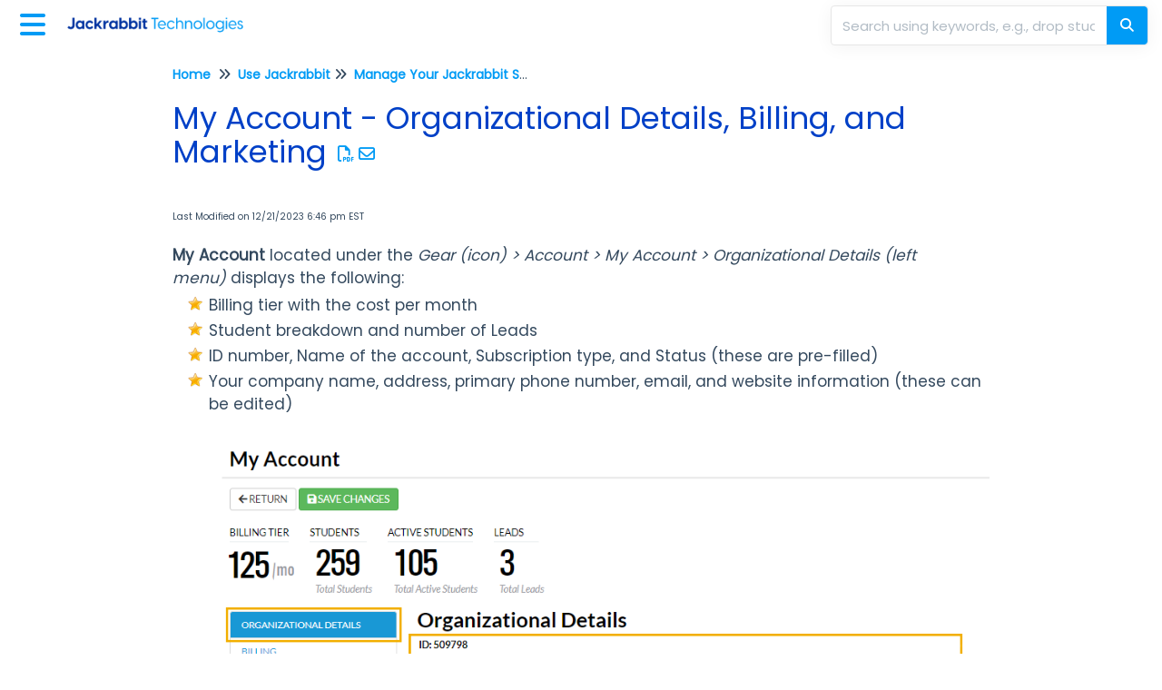

--- FILE ---
content_type: text/html; charset=UTF-8
request_url: https://help.jackrabbitclass.com/help/organizational-details-my-account
body_size: 54438
content:
<!DOCTYPE html>

<html lang='en'>
	<head>
		<meta http-equiv="X-UA-Compatible" content="IE=edge" />
		<title>My Account - Organizational Details, Billing, and Marketing | CLASS Help Center</title>
		<meta charset="UTF-8" />
		<meta name="viewport" content="width=device-width, initial-scale=1.0">
		<meta name="description" content="Access to your Jackrabbit account details.">
    <link rel="icon" href="https://dyzz9obi78pm5.cloudfront.net/app/image/id/665899f69e02406f0908d0d4/n/favicon.png">
		<link rel="stylesheet" href="https://d3s179bfexmwfe.cloudfront.net/min/css/koFontawesome-3c612f865d.css" type="text/css">
            <link rel="stylesheet" href="https://d3s179bfexmwfe.cloudfront.net/min/css/ko-9a938c79b7.css" type="text/css">
		<link href="https://help.jackrabbitclass.com/app/image/id/62d9ed07d309bb7fd55a4a9c/n/poppins-bold.ttf" rel="stylesheet" type="text/css"><link href="https://help.jackrabbitclass.com/app/image/id/62d9ed09a7e22e3d22113621/n/poppins-regular.ttf" rel="stylesheet" type="text/css">
		<style type="text/css">.hg-minimalist-theme.hg-2column-layout .slideout-menu{background-color:#0033a0}.hg-site .hg-header{background-color:#FFFFFF}.hg-widget-page .pager{background-color:#FFFFFF}.hg-minimalist-theme .level-0 > .category-link-container:hover, .hg-minimalist-theme .level-0 > .category-link-container.active, .hg-minimalist-theme .documentation-outter-list > .article-container:hover, .hg-minimalist-theme .documentation-outter-list > .article-container.active, .hg-minimalist-theme .documentation-outter-list > .article-container .article-link:hover, .hg-minimalist-theme .documentation-outter-list > .article-container .article-link.active, .hg-minimalist-theme .documentation-categories .level-0 > .category-link-container a:hover, .hg-minimalist-theme .documentation-categories li.active, .hg-minimalist-theme .category-link-container.active, .hg-minimalist-theme .documentation-categories .article-container:hover, .hg-minimalist-theme .documentation-categories li a:hover, .hg-minimalist-theme .category-link-container:hover{background-color: rgb(-10,41,150)}.hg-site > .navbar{color:#0033a0}.navbar-default .navbar-nav > li > a.hg-header-link{color:#0033a0}.toc-toggle{color:#0033a0}.navbar-default .navbar-toggle:before{color:#0033a0}.cat-icon{color:#009bf5}.home-icon{color:#009bf5}.alt-icon{color:#009bf5}.form-group.focus .form-control{color:#009bf5}.form-group.focus .select2-search input[type=text]{color:#009bf5}.hg-site:not(.hg-modern-theme) .documentation-categories li a{color:#ffffff}.documentation-article h1, .cke_editable h1{color:#0040c7}.documentation-article h2, .cke_editable h2{color:#0040c7}.documentation-article h3, .cke_editable h3{color:#0040c7}.documentation-article h4, .cke_editable h4{color:#0040c7}.documentation-article h5, .cke_editable h5{color:#0040c7}.documentation-article h6, .cke_editable h6{color:#0040c7}.documentation-article h7, .cke_editable h7{color:#0040c7}.navbar-default{border-bottom-color:#7f99cf}.documentation-outter-list > .article-container{border-bottom-color:#7f99cf}.level-0{border-bottom-color:#7f99cf}.article-container:hover{background-color:rgb(20,71,180) }.category-link-container:hover{background-color:rgb(20,71,180) }.documentation-categories li a:hover{background-color:rgb(20,71,180) }.category-link-container.active{background-color:rgb(20,71,180) }.documentation-categories li.active{background-color:rgb(20,71,180) }.form-control:focus{border-color:#009bf5 }.select2-search input[type=text]:focus{border-color:#009bf5 }.btn-danger{background-color:#009bf5 }.hg-ratings .hg-helpful{color:#009bf5 }.hg-search-bar input:focus + .input-group-btn .btn{border-color:#009bf5 }.hg-minimalist-theme a:not(.btn):hover, .hg-minimalist-theme a:not(.btn):hover, .hg-minimalist-theme a:not(.btn):focus{color:#009bf5 }.faq-cat-container:hover a{color:#009bf5 }.ko-article-actions a{color:#009bf5 }.faq-cat-panel:hover{border-color:#009bf5 }.btn-success{color:#0033a0 }.btn-primary{color:#0033a0 }.btn-danger{color:#0033a0 }.btn-success:hover{color:#0033a0 }.btn-primary:hover{color:#0033a0 }.btn-danger:hover{color:#0033a0 }.navbar-default .navbar-toggle:hover:before, .navbar-default .navbar-toggle:focus:before{color:#0033a0 }.btn-success{background-color:rgb(0,155,245) }.btn-primary{background-color:rgb(0,155,245) }.hg-ratings .hg-unhelpful{color:rgb(0,155,245) }.hg-minimalist-theme a:not(.btn){color:rgb(-40,115,205) }.btn-primary:hover{background-color:rgb(20,175,255) }.btn-primary:focus{background-color:rgb(20,175,255) }.btn-primary:active{background-color:rgb(20,175,255) }.btn-success:hover{background-color:rgb(20,175,255) }.btn-success:focus{background-color:rgb(20,175,255) }.btn-success:active{background-color:rgb(20,175,255) }.hg-ratings .hg-unhelpful:hover{color:rgb(20,175,255) }.ko-article-actions a:hover{color:rgb(20,175,255) }.pager li>a:hover, .pager li>span:hover, .pager li>a:focus, .pager li>span:focus{background-color:rgb(20,175,255) }.btn-danger:hover{background-color:rgb(20,175,255) }.btn-danger:focus{background-color:rgb(20,175,255) }.btn-danger:active{background-color:rgb(20,175,255) }.hg-ratings .hg-helpful:hover{color:rgb(20,175,255) }.documentation-article h1, .cke_editable h1{font-family:Poppins - Bold;font-size:36px;font-weight:400;}.documentation-article h2, .cke_editable h2{font-family:Poppins - Bold;font-size:30px;font-weight:400;}.documentation-article h3, .cke_editable h3{font-family:Poppins - Bold;font-size:24px;font-weight:400;}.documentation-article h4, .cke_editable h4{font-family:Poppins - Bold;font-size:18px;font-weight:400;}.documentation-article h5, .cke_editable h5{font-family:Poppins - Bold;font-size:12px;font-weight:400;}.documentation-article h6, .cke_editable h6{font-family:Poppins - Bold;font-size:12px;font-weight:400;}.documentation-article h7, .cke_editable h7{font-family:Poppins - Bold;font-size:12px;font-weight:400;}.hg-article-body, .hg-article-body p, .cke_editable, .cke_editable p{font-family:Poppins;font-size:18px;font-weight:400;}.hg-site .hg-project-name, body{font-family:Poppins - Bold;}/************************************* JR General Overrides *************************/
/* Add font face rule so we can adjust body font */
@font-face {
  font-family: "Poppins";
  src: url(/app/image/id/62d9ed09a7e22e3d22113621/n/poppins-regular.ttf);
}

@font-face {
  font-family: "Poppins Bold";
  src: url(/app/image/id/62d9ed07d309bb7fd55a4a9c/n/poppins-bold.ttf);
}

/* Use custom font */
/* For headings level 1-6 */
.documentation-article h1, .cke_editable h1,
.documentation-article h2, .cke_editable h2,
.documentation-article h3, .cke_editable h3,
.documentation-article h4, .cke_editable h4,
.documentation-article h5, .cke_editable h5,
.documentation-article h6, .cke_editable h6,
/* Article body text, lists, and paragraphs */
.hg-article-body, 
.hg-article-body p,
.cke_editable, 
.cke_editable p,
.hg-site .hg-project-name,
/* Footer, search results, and other general text */
body,
/* Placeholder text, like the search placeholder, contact form, and comments text boxes */
.form-control {
  font-family: "Poppins", sans-serif;
}

.hg-article-body, 
.hg-article-body p, 
.cke_editable, 
.cke_editable p {
    font-size: 17px;
}

.documentation-article h1, 
.cke_editable h1 {
  font-size: 34px;
}

/* Increase font-weight of hyperlinks */
a {
  font-weight: 600;
}

/* Custom Unordered Lists */
ul.star {
	list-style-image: url('//dyzz9obi78pm5.cloudfront.net/app/image/id/5c12c62aec161c05114c1b77/n/star-16x16.png');
}
ul.question {
  list-style-image: url('//dyzz9obi78pm5.cloudfront.net/app/image/id/5e6c71fd8e121cec32b81a9f/n/2020-03-13-15-46-56.jpg');
}
ul.right {
	list-style-image: url('//dyzz9obi78pm5.cloudfront.net/app/image/id/5c54e8138e121c9458385119/n/right.png');
}
ul.wrong {
	list-style-image: url('//dyzz9obi78pm5.cloudfront.net/app/image/id/5c54e814ad121cef235111de/n/wrong.png');
}
ul.exclamation {
	list-style-image: url('//dyzz9obi78pm5.cloudfront.net/app/image/id/5ffdeac68e121cbf039c105f/n/transparent-exclamation-9x18px.png');
}
ul.idea {
  list-style-image: url('//dyzz9obi78pm5.cloudfront.net/app/image/id/66a3bec7ef95b832570ad137/n/light-bulb-icon.png');
}  
ul.clickhereold {
	list-style-image: url('//dyzz9obi78pm5.cloudfront.net/app/image/id/642cb484c221b3227c79e8c8/n/click-here-21x18-ul.png');
}
ul.clickhereold li {
  text-indent: 0px;
   margin-left: 10px;
}
ul.video {
	list-style-image: url('//dyzz9obi78pm5.cloudfront.net/app/image/id/64c3328885a7e530270f8a6c/n/video-callout-19x25-bottom-margin.png');
}
ul.clickhere {
	list-style-image: url('//dyzz9obi78pm5.cloudfront.net/app/image/id/66a7a934a0c419d98500d060/n/click-here-green-22x17.png');
}

/* Custom Ordered List used in screenshot legends */
.custom-list {
    counter-reset: custom-counter;
    list-style: none;
    padding-left: -3;
}
.custom-list li {
  list-style:none;  
  counter-increment: custom-counter;
    margin-bottom: 5px;
    padding: 5px;
    position: relative;
}
.custom-list li::before {
    content: counter(custom-counter);
    position: absolute;
    left: -1.5em;
    background-color: #FFC72C;
    color: white;
    width: 1.3em;
    height: 1.3em;
    line-height: 1.4em;
    border-radius: 50%;
    text-align: center;
    font-weight: bold;
}
ul, ol {
  margin-top: 5px;
}
/* Customization to tighten vertical spacing between all standard list items */
.hg-article-body li {
    /* Adjust this value to control vertical space between bullets. 
       0px makes it tight, 5px is moderate, 10px is loose. */
    margin-bottom: 3px; 
}
/******************************************************** General structure ****************************/
/* define most colors */
:root {
  --primary-color: #009bf5;
  --secondary-color: #0040c7;
  --text-links-color: #009bf5;
  --border-color: #dcdcdc;
  --border-hover-color: #b3b3b3;
  --box-shadow-color: #aeaeae;
  --toc-border-color: #ddd;
  --input-border-color: #E6E6E6;
  --image-caption-link-color: #009bf5;
  --input-focus-color: #378DFF;
  --white: #ffffff;
  /* the styles associated with these colors are commented out by default */
  --toc-box-shadow-color: #0033a0;
  --toc-category-hover-color: #1447B4;
  --toc-article-hover-color: #1447B4;
}
/* smooth article resizing on TOC open/close */ 
.hg-minimalist-theme #ko-article-cntr {
  transition: all 300ms ease-in-out;
  width: 100%;
}
/* hide right col when TOC open */
.hg-minimalist-theme #ko-article-cntr.slideout-panel-left.open+.col-lg-3.visible-lg.right-column {
  opacity: 0;
  visibility: hidden;
}
/* size and position right column if in use */
.hg-minimalist-theme.hg-3column-layout .right-column {
  top: 65px;
  padding-right: 35px;
  z-index: 2;
  max-width: calc((100vw - 920px) / 2);
  transition: all 200ms ease-in-out;
  opacity: 1;
}
/* JR CUSTOMIZATION 
set background-color, padding, and more for footer */
.hg-minimalist-theme.hg-3column-layout .ko-site-footer,
.ko-site-footer {
  width: 100%;
  color: #888!important;
  padding: 25px;
}
/* self clear page contents */
.documentation-body::after {
  content: "";
  display: table;
}
/* make site background white */
.hg-minimalist-theme .documentation-body,
.hg-site {
  background: var(--white);
}
.documentation-article .fr-video {
    text-align: left;
    position: relative;
    max-width: 338px;
    max-height: 189px;
}
.documentation-article .fr-video iframe {
    max-width: 338px;
    max-height: 189px;
}
.hg-article-body .lead {
  font-family: Poppins;  
  font-size: 20px !important;
  color: #004ca4;
  font-weight: 400 !important;
}

/******************************************************** Font overrides *************************/
/* color for <h1> */
.hg-minimalist-theme .documentation-article h1 {
  color: var(--secondary-color);
}
/* article content h2 size */
.documentation-article h2 {
  font-size: 30px;
}
/* article content h3 size */
.documentation-article h3 {
  font-size: 24px;
}
/* article content h4 size */
.documentation-article h4 {
  font-size: 18px;
  font-weight: 600;
}
/* default color of <a> text (links) */
.hg-minimalist-theme a:not(.btn),
a:not(.btn) {
  color: var(--text-links-color);
}
/* remove bottom margin from <p> in article content */
.documentation-article p {
  margin-bottom: 0;
}
/* force default font size for blockquote */
blockquote {
  font-size: inherit;
}
/* override default font size for homepage search bar */
.hg-minimalist-theme .ko-large-search input.form-control {
  font-size: 15px;
}

/******************************************************** Topic Category styles **********************/
/* remove top border, bottom margin from title container */
.hg-minimalist-theme .topics-top-wrapper {
  border-bottom: none;
  margin-bottom: 0px;
}
/* remove border, add padding for topic articles */
.hg-minimalist-theme .topics-articles .hg-article-body,
.hg-minimalist-theme .hg-category-page .hg-article-body {
  border-bottom: none;
  padding-bottom: 40px;
}
/* change quick links styles */
.hg-minimalist-theme  .topic-toc-item {
  margin-bottom: 10px;
  display: list-item;
  line-height: 1.2;
}
/* normalize header spacing */
.hg-minimalist-theme .topics-articles .hg-article-header {
  margin: 20px 0;
}
/* add more space between collapsed article headers */
.hg-minimalist-theme .topics-articles .hg-article-header.ko-collapse-trigger {
  margin: 0;
}
/* shrink expand / collapse icons */
.hg-minimalist-theme .topics-articles .hg-article-title > i {
  font-size: 20px;
  line-height: 26px;
  vertical-align: top;
}
/* indent and add spacing around collapsed article content */
.hg-minimalist-theme .topics-articles .ko-collapse-article {
  margin-left: 30px;
  padding-bottom: 20px;
}
/* remove padding between topic articles */
.hg-minimalist-theme .topics-articles .hg-article-body {
  padding-bottom: 0px;
}
/* topic article <h2> size */
.documentation-article .topics-articles h2.hg-article-title {
  font-size: 24px;
}
/* topic article <h3> size */
.documentation-article .topics-articles h3 {
  font-size: 18px;
}
/* topic article <h4> size */
.documentation-article .topics-articles h4 {
  font-size: 16px;
}

/******************************************************** Default Category Styles *********************/
/* add top and bottom margin to category panels */
.hg-minimalist-theme .category-list {
  margin-bottom: 40px;
  margin-top: 40px;
}
/* remove bottom border from title */
.hg-minimalist-theme .faq-header {
  border-bottom: none;
}
/* remove right margin from category description */
.hg-minimalist-theme .faq-top-description {
  margin-right: 0;
}
/* change category panels into 2x2 grid */
.hg-minimalist-theme .faq-nav-content .category-list {
  display: grid;
  grid-template-columns: repeat(auto-fit, minmax(400px, 1fr));
  gap: 20px;
  grid-auto-rows: 1fr;
}
/* get rid of psuedo html elements */
.hg-minimalist-theme .faq-nav-content .category-list .clear-left,
.hg-minimalist-theme .faq-nav-content .category-list .clear-both {
  display: none !important;
}
/* style category panels */
.hg-minimalist-theme .faq-nav-content .faq-cat-container,
.hg-minimalist-theme .faq-nav-content .faq-cat-panel-container {
  margin-left: 0;
  margin-right: 0;
  width: auto;
  border: 1px solid var(--border-color);
  border-radius: 4px;
  transition: all .2s ease-in-out;
  backface-visibility: hidden;
}
/* hover effect for category panels */
.hg-minimalist-theme .faq-nav-content .faq-cat-container:hover,
.hg-minimalist-theme .faq-nav-content .faq-cat-panel-container:hover {
  background-color: var(--white);
  box-shadow: 2px 4px 4px var(--box-shadow-color);
  transform: scale(1.01) translateZ(0);
}
/* subcategory panel display tweaks */
.hg-minimalist-theme .faq-nav-content .faq-cat-panel-container {
  padding: 0;
}
.hg-minimalist-theme .faq-nav-content .faq-cat-panel {
  border: none;
  box-shadow: none;
  border-radius: 4px;
}
/* subcategory content-list display tweaks */
.hg-minimalist-theme .category-list.faq-content-list {
  margin-bottom: 0;
}
.hg-minimalist-theme .faq-content-list-container {
  width: auto;
  padding: 0;
}
.hg-minimalist-theme .faq-content-list-container .category-header {
  border-bottom: none;
  margin-bottom: 10px;
}
.hg-minimalist-theme .faq-nav-content .article-block div {
  margin-left: 0;
}
/* add bottom margin to list of articles */
.hg-minimalist-theme .faq-nav-content {
  margin-bottom: 40px;
}
/* remove right margin from category title */
.hg-minimalist-theme .faq-header {
  margin-right: 0;
}
/* hide <h2>Articles</h2> from default categories */
.hg-minimalist-theme .faq-nav-content h2 {
  display: none;
}
/* Force main area to be full width */
.hg-minimalist-theme .hg-category-page .category-list .col-md-6.col-lg-4 {
  width: 100% !important;
}
/* adjust position of subscribe button */
.hg-minimalist-theme .ko-cat-sub-cntr {
  margin-top: 12px;
  margin-right: 0;
}
/* apply hover effects to subscribe button */
.hg-minimalist-theme .btn.btn-default.ko-cat-sub {
  border: 1px solid var(--border-hover-color);
  transition: all .1s ease-in-out;
  backface-visibility: hidden;
}
.hg-minimalist-theme .btn.btn-default.ko-cat-sub:hover {
  box-shadow: 1px 2px 2px var(--box-shadow-color);
  transform: scale(1.01) translateZ(0);
}

/******************************************************** Table of Contents ***********/
/* add border and box-shadow to TOC */
.hg-minimalist-theme.hg-2column-layout .slideout-menu {
  display: block;
  padding: 0;
  box-shadow: none;
  border: 1px solid var(--toc-border-color);
  border-radius: 0 4px 0 0;
  background-color: var(--toc-box-shadow-color);
  left: -360px;
  transition: all 300ms ease-in-out;
}
/* remove TOC padding */
.hg-minimalist-theme .hg-site-body .documentation-outter-list {
  padding: 0;
}
/* style top level content */
.hg-minimalist-theme .documentation-categories li.level-0,
.hg-minimalist-theme .documentation-outter-list > .article-container {
  border-bottom: 0;
  padding: 0;
  margin-right: 0;
  margin-top: 0;
  margin-bottom: 0;
}
/* style child content containers */
.hg-minimalist-theme .documentation-categories li {
  margin-right: 5px;
  margin-top: 5px;
  margin-bottom: 5px;
}
.hg-minimalist-theme .documentation-categories li.level-0 > .category-link-container,
.hg-minimalist-theme .documentation-outter-list > .article-container {
  padding: 5px 10px;
}
/* style top level articles */
.hg-minimalist-theme .documentation-outter-list > .article-container .article-link {
  padding: 0 5px;
  line-height: 33px;
}
/* background color override for active and hovered child content */
.hg-minimalist-theme .documentation-categories li.active,
.hg-minimalist-theme .category-link-container.active,
.hg-minimalist-theme .documentation-categories .article-container:hover,
.hg-minimalist-theme .documentation-categories li a:hover,
.hg-minimalist-theme .category-link-container:hover {
  background-color: var(--toc-article-hover-color);
}
/* background color override for active and hovered top level content */
.hg-minimalist-theme .level-0 > .category-link-container:hover,
.hg-minimalist-theme .level-0 > .category-link-container.active,
.hg-minimalist-theme .documentation-outter-list > .article-container:hover,
.hg-minimalist-theme .documentation-outter-list > .article-container.active,
.hg-minimalist-theme .documentation-outter-list > .article-container .article-link:hover,
.hg-minimalist-theme .documentation-outter-list > .article-container .article-link.active {
  background-color: var(--toc-category-hover-color);
  border-radius: 0;
}
.hg-minimalist-theme .documentation-categories .level-0 > .category-link-container a:hover {
  background-color: var(--toc-category-hover-color);
}
/* override default toc slideout behavior */
.hg-minimalist-theme #ko-article-cntr.slideout-panel.open {
  transform: translateX(360px);
  width: calc(100% - 360px);
}
/* Change TOC chevron-right to plus-square */
.hg-minimalist-theme .documentation-categories .fa-chevron-right:before {
  content: "\f0fe" !important;
}
/* Change TOC chevron-down to minus-square */
.hg-minimalist-theme .documentation-categories .fa-chevron-down:before {
  content: "\f146" !important;
}
/* make icons slightly larger */
.hg-minimalist-theme .cat-icon, .hg-minimalist-theme .home-icon, .hg-minimalist-theme .alt-icon {
  padding: 8px 0 0 6px;
  font-size: 18px;
}
/* override default box shadow when side TOC is open */
.hg-minimalist-theme .documentation-categories.slideout-menu.open {
  box-shadow: 2px 4px 4px var(--box-shadow-color);
  left: 0;
}

/********************************************************* Modals ********************/
/* adjust input border width in modals */
.hg-minimalist-theme .modal .form-control {
  border-width: 1px;
}

/********************************************************* PDF Adjustments ***********/
/* hide .pdf-header outside of actual PDFs */
.hg-minimalist-theme .pdf-header {
  display: none;
}
/* show .pdf-header in actual PDFs */
.hg-minimalist-theme .hg-pdf .pdf-header {
  display: block;
}
/* height of image in .pdf-header */
.hg-minimalist-theme .hg-pdf .pdf-header img {
  height: 80px;
}

/******************************************************** Homepage Top and General */
/************ JR-SPECIFIC OVERRIDES ****************/
/* Keep homepage banner color, etc. */
.hg-minimalist-theme .ko-homepage-top,
.ko-homepage-top {
  background: #8a8a8a;
  background-image: url(https://dyzz9obi78pm5.cloudfront.net/app/image/id/59a767bd8e121c430a6710cb/n/top-msgbox-home-header-bkg.jpg);
  background-size: cover;
  padding: 2em 1em;
  margin-top: -1em;
}
/* make sure category title is clickable */
.hg-minimalist-theme .hg-home-page .category-header {
  z-index: 2;
}
/* change default color for homepage title */
.hg-minimalist-theme .ko-homepage-top .hg-article-title,
.hg-minimalist-theme.hg-home-page .documentation-article h1.hg-article-title,
.hg-home-page .documentation-article h1.hg-article-title,
.hg-home-page h1.homepage-title {
  color: var(--white);
}

/* Custom background color for banner area*/
.hg-home-page .homepage-banner {
  background-color: var(--primary-color);
  margin-left: 0px;
  margin-right: 0px;
  padding-bottom: 20px;
}

/************ END OVERRIDES ****************/

/******************************************************** Content Lists */
/* tweak padding and line heights */
.hg-minimalist-theme .stat-list {
  line-height: 1.1;
  font-size: 18px;
  margin-left: 1px;
}
.hg-minimalist-theme .stat-list li {
  padding: 4px 0;
}
/* remove bottom border from page title */
.hg-minimalist-theme .page-header {
  border-bottom: none;
}
/* remove border above "see more..." */
.hg-minimalist-theme .list-action {
  border-top: none;
}
/* correct margin and padding for content lists on homepage */
.hg-minimalist-theme .homepage-widgets {
  margin: 2em -15px;
}
.hg-minimalist-theme .homepage-widgets .col-md-4.col-sm-6 {
  padding-left: 15px;
}

/******************************************************** Search Bar */
/* remove border from individual search bar elements */
.hg-minimalist-theme .hg-search-bar input.form-control,
.hg-minimalist-theme .input-group-btn .btn,
.hg-minimalist-theme .input-group-btn .btn:hover,
.hg-minimalist-theme .hg-search-bar input.form-control:focus,
.hg-minimalist-theme .input-group-btn .btn:focus,
.hg-minimalist-theme .input-group-btn .btn-default.dropdown-toggle:active,
.hg-minimalist-theme .input-group-btn .btn-default.dropdown-toggle:focus {
  border: none;
}
/* add border to outer search bar */
.hg-minimalist-theme .hg-search-bar .input-group {
  border: 1px solid var(--input-border-color);
  border-radius: 4px;
  transition: border .25s linear,color .25s linear,background-color .25s linear;
}
/* set background color of button */
.hg-minimalist-theme .input-group-btn .btn {
  background: var(--primary-color);
}
/* adjust color and sizing for the refine button */
.hg-minimalist-theme .input-group-btn .btn-default.dropdown-toggle {
  color: var(--primary-color);
  font-size: 16px;
  border: none;
}
/* restyle the dropdown caret */
.hg-search-bar .category-dropdown .dropdown-toggle .caret {
  border: none;
  display: inline;
  font-family: 'Font Awesome 6 Pro';
  font-weight: 300;
  font-size: 14px;
}
.hg-search-bar .category-dropdown .dropdown-toggle .caret::before {
  content: "\f0d7";
}
/* change font color and remove border for search button */
.hg-minimalist-theme span.input-group-btn .btn-default,
.hg-minimalist-theme span.input-group-btn .btn-default:hover {
  color: var(--white);
  border-left: none;
}
.hg-minimalist-theme .ko-large-search input.form-control,
.hg-minimalist-theme .hg-search-bar input.form-control {
  border-right: none;
}
/* add box-shadow to search bar */
.hg-minimalist-theme .input-group {
  box-shadow: 0px 2px 20px rgba(0, 0, 0, 0.05);
}
/* remove box shadow from type-ahead suggestion box */
.hg-minimalist-theme .navbar-collapse.in .input-group,
.hg-minimalist-theme .navbar-collapse.collapsing .input-group {
  box-shadow: none;
}
/* handle styles for showing/hiding type-ahead suggestion box */
.hg-minimalist-theme #navbar-collapse.in,
.hg-minimalist-theme #navbar-collapse.collapsing {
  margin-bottom: 0;
  padding: 10px;
  border-radius: 0px 0px 4px 4px;
  box-shadow: 0px 10px 20px -8px #ccc;
}

/******************************************************** Search Pages */
/* adjust bottom spacing page titles and containers */
.hg-minimalist-theme .recommended-container h2,
.hg-minimalist-theme .hg-contact-form-container h2,
.hg-minimalist-theme .hg-article-search {
  margin-bottom: 40px;
}
/* add bottom margin to search controls */
.hg-minimalist-theme .ko-srch-meta-cntr {
  margin-bottom: 20px;
}
/* add more top margin to full search results */
.hg-minimalist-theme #homepage-search-form .hg-article-search {
  margin-top: 20px;
}
/* remove bottom spacing from recommended article titles */
.hg-minimalist-theme .hg-article-search h4 {
  margin-bottom: 0;
}
/* increase space between article results */
.hg-minimalist-theme .hg-article-search li {
  margin-bottom: 25px;
}
/* adjust size/spacing of article meta data */
.hg-minimalist-theme .hg-article-info {
  font-size: 12px;
  margin-bottom: 5px;
}
/* add spacing after article blurbs */
.hg-minimalist-theme .hg-article-blurb {
  margin-bottom: 25px;
}
/* make last modified text for recommended articles smaller */
.hg-minimalist-theme .hg-article-search .hg-date {
  font-size: 14px;
}
/* adjust font size and line height for contact form labels */
.hg-minimalist-theme .hg-contact-form-container label {
  font-size: 18px;
  line-height: 1.3;
}
/* decrease width of contact form field borders */
.hg-minimalist-theme .hg-contact-form-container .form-control {
  border: 1px solid #bdc3c7;
}
/* update colors for the results paging buttons */
.hg-minimalist-theme .ko-search-pager li.current {
  background: var(--secondary-color);
}
.hg-minimalist-theme div.ko-search-pager .pull-left:not(.current) a:not(.btn) {
  color: var(--secondary-color);
}
.hg-minimalist-theme div.ko-search-pager .pull-left:not(.current) a:not(.btn):hover {
  color: var(--primary-color);
}

/******************************************************** Tables ***************************************/
/* adjust table header cell styles */
.table-bordered > thead > tr > th {
  background-color: var(--secondary-color);
  color: var(--white);
  padding-left: 1em;
}
/* give left aligned cells some left padding */
.table-bordered>tbody>tr>td,
.table-bordered>tfoot>tr>td,
table.table-bordered tr td[style*="text-align: left"] {
  padding-left: 1em;
}
/* BEGIN JR CUSTOMIZATIONS FOR TABLES */
table {
  margin-top: 5px; 
  margin-bottom: 5px;
}

/* Add padding to table cells */
table td, 
table th, 
.table-condensed>tbody>tr>td {
    padding: 10px 10px;
}

table, td, th {  
  text-align: left;
}

/* Style tables used with alerts */
.alert-flex + table,
table + .alert-flex {
  margin-top: 35px;
}
/* END JR CUSTOMIZATIONS FOR TABLES */

/******************************************************** Article HTML ***************************************/
/* first level - use regular numeric decimals  */
.hg-article-body ol {
  list-style-type: decimal;
}
/* second level - use lowercase alphabetic */
.hg-article-body ol > li > ol {
  list-style-type: lower-alpha;
}
/* third level - use lowercase Roman numerals */
.hg-article-body ol > li > ol > li > ol {
  list-style-type: lower-roman;
}
/* optional .article-block styles */
.article-block div {
  margin-left: 20px;
  font-size: 15px;
  line-height: 1.2;
}
/* default margin for <p> in lists */
.hg-article-body ul p,
.hg-article-body ol p {
  margin: 20px 0 0;
}
/* give more top space to article ratings */
.hg-minimalist-theme .hg-ratings {
  margin-top: 15px;
}
/* space out the article rating thumbs */
.hg-minimalist-theme .hg-ratings .hg-helpful {
  margin-right: 20px;
}
/* styles for check-list bullet points */
ul.check-list {
  list-style: none;
  padding-left: 0;
}
ul.check-list li {
  position: relative;
  padding-left: 1.5em;
}
ul.check-list li:before {
  font-family: 'FontAwesome';
  content: "\f00c" !important;
  padding-right: 0.5em;
  font-size: smaller;
  color: green;
}
/* remove top border from comment form */
.hg-minimalist-theme #hg-comment-form {
  border-top: none;
}

/******************************************************** List pages ************/
/* remove top border from glossary page */
.hg-minimalist-theme .glossary-letter ~ .glossary-letter {
  border-top: none;
}
/* left align article lists */
.hg-minimalist-theme .hg-widget-page .ko-content-cntr ol {
  padding-inline-start: 20px;
}

/******************************************************** Alert boxes ***********/
/* give alerts, wells, <pre> some top margin */
.alert, .well, pre {
  margin-top: 20px;
}
/* icon styling for all alerts */
.alert::before {
  display: block;
  width: 65px;
  height: 60px;
  float: left;
  margin-top: 0px;
  font-size: 48px;
  font-weight: 900;
  font-family: 'Font Awesome 6 Pro';
  -moz-osx-font-smoothing: grayscale;
  font-style: normal;
  font-variant: normal;
  line-height: 60px;
  text-rendering: auto;
}
/* danger alert styling */
.alert.alert-danger {
  background: #F4E2E2;
  border: 1px solid #E6ADA9;
}
.alert.alert-danger:before {
  content: "\f071";
  color: #f8918b;
}
/* info alert styling */
.alert.alert-info {
  background: #F0F7FD;
  border: 1px solid #69B2F0;
}
.alert.alert-info:before {
  content: "\f05a";
  color: #97c4ed;
}
/* success alert styling */
.alert.alert-success {
  background: #F8FBF9;
  border: 1px solid #BDDCBC;
}
.alert.alert-success:before {
  content: "\f058";
  color: #9bdbae;
}
/* warning alert styling */
.alert.alert-warning {
  background: #FDF9E6;
  border: 1px solid #FBD9A4;
}
.alert.alert-warning:before {
  content: "\f8fa";
  color: #ffcc7a;
}
/* remove top margin from <p> tags in alerts */
.alert.alert-info p,
.alert.alert-success p,
.alert.alert-warning p,
.well p {
  margin-top: 0;
}
/* make sure there is vertical room icons in alerts */
.alert.alert-info,
.alert.alert-success,
.alert.alert-danger,
.alert.alert-warning {
  min-height: 90px;
}
/* Offset lists that are within alert divs */
.alert ul,
.alert ol {
  margin-left: 75px;
}

/******************************************************************************* Image Captions *****/
/* Set dark background for captions */
.hg-minimalist-theme .documentation-article .fr-img-caption .fr-img-wrap>span {
  background: var(--primary-color);
}
/* Remove border for image captions */
.hg-minimalist-theme .documentation-article span.fr-img-caption {
  border: none;
}
/* Fix hyperlinks in image captions, now that we have the dark background */
.hg-minimalist-theme span.fr-inner a {
  color: var(--image-caption-link-color);
  text-decoration: none;
}
/* Image caption hyperlinks should be a different color and underlined on-hover */
.hg-minimalist-theme .fr-inner a:hover {
  color: var(--secondary-color);
  text-decoration: underline;
}

/********************************************* Back to top snippet styling */
/**** Most styles JR Customizations *****/
/* basic styles */
.back-to-top {
  background-color: var(--secondary-color);
  margin: 0;
  position: fixed;
  bottom: 100px;
  right: 40px;
  width: 70px;
  height: 60px;
  z-index: 100;
  text-decoration: none;
  text-align: center;
  border-radius: 4px;
  box-shadow: 1px 3px 3px var(--box-shadow-color);
  visibility: hidden;
  opacity: 0;
  transition: all .2s ease-in-out;
}
/* make visible when scrolled down on page */
.back-to-top.visible {
  visibility: visible;
  opacity: 1;
}
/* icon styles */
.back-to-top i {
  font-size: 60px;
  color: var(--white);
}
/* mouse effect styles */
.back-to-top:hover,
.back-to-top:active,
.back-to-top:focus {
  color: var(--white);
}

/********************************************* Miscellaneous */
/* optional .margin-top-20 class */
.hg-minimalist-theme .margin-top-20 {
  margin-top: 20px;
}
/* panels within the right column */
.hg-minimalist-theme .right-col-panel {
  border-radius: 4px;
}
.hg-minimalist-theme .right-col-panel .panel-heading {
  color: var(--white);
  background: var(--primary-color);
  border-radius: 4px 4px 0 0;
}
/* Add styles for in article TOC snippet to work*/
.hg-minimalist-theme .toc-top {
  background-color: #f5f5f5;
  border: 1px solid #e3e3e3;
  border-radius: 4px;
  box-shadow: 0 1px 1px rgba(0, 0, 0, 0.05) inset;
  margin-bottom: 20px;
  min-height: 20px;
  padding: 5px 30px;
}
/* In article TOC snippet style */
.hg-minimalist-theme .toc-anchor {
  display: block;
  height: 140px;
  margin-top: -140px;
  visibility: hidden;
}
/* remove bottom border for articles */
.hg-minimalist-theme .hg-article-body {
  border-bottom: none;
}
.ko-content-cntr .pager {
  margin-top: 40px;
} 

/* accessibility focus indicators */
a:focus-visible,
button:focus-visible,
select:focus-visible,
input[type="text"]:focus-visible,
input[type="file"]:focus-visible,
input[type="email"]:focus-visible,
input[type="checkbox"]:focus-visible,
input[type="radio"]:focus-visible,
.form-control:focus-visible,
.nav > li > a:focus-visible,
.nav > li.disabled > a:focus-visible,
.nav .open > a:focus-visible,
.nav-tabs > li.active > a:focus-visible,
.nav-tabs.nav-justified > .active > a:focus-visible,
.nav-pills > li.active > a:focus-visible,
.nav-tabs-justified > .active > a:focus-visible,
.navbar-brand:focus-visible,
.navbar-toggle:focus-visible,
.navbar-default .navbar-brand:focus-visible,
.navbar-default .navbar-nav > li > a:focus-visible,
.navbar-default .navbar-nav > .active > a:focus-visible,
.navbar-default .navbar-nav > .disabled > a:focus-visible,
.navbar-default .navbar-toggle:focus-visible,
.navbar-default .navbar-nav > .open > a:focus-visible,
.navbar-default .btn-link:focus-visible,
.navbar-default .btn-link[disabled]:focus-visible,
fieldset[disabled] .navbar-default .btn-link:focus-visible,
.navbar-inverse .navbar-brand:focus-visible,
.navbar-inverse .navbar-nav > li > a:focus-visible,
.navbar-inverse .navbar-nav > .active > a:focus-visible,
.navbar-inverse .navbar-nav > .disabled > a:focus-visible,
.navbar-inverse .navbar-toggle:focus-visible,
.navbar-inverse .navbar-nav > .open > a:focus-visible,
.navbar-inverse .btn-link:focus-visible,
.navbar-inverse .btn-link[disabled]:focus-visible,
fieldset[disabled] .navbar-inverse .btn-link:focus-visible,
a.label:focus-visible,
.label-default[href]:focus-visible,
.label-primary[href]:focus-visible,
.label-success[href]:focus-visible,
.label-info[href]:focus-visible,
.label-warning[href]:focus-visible,
.label-danger[href]:focus-visible,
.close:focus-visible,
.back-to-top:focus-visible,
html .author-bar .ko-editor-nav-right .dropdown > a:focus-visible,
.hg-minimalist-theme .ko-slideout-left-toggle:focus-visible,
.hg-minimalist-theme .ko-slideout-right-toggle:focus-visible,
.hg-minimalist-theme .ko-large-search input.form-control:focus-visible
button.btn.btn-success:focus-visible,
button.btn.btn-primary:focus-visible,
button.btn.btn-default:focus-visible,
button.btn.btn-warning:focus-visible,
button.btn.btn-danger:focus-visible,
button.btn.btn-info:focus-visible,
a.btn.btn-success:focus-visible,
a.btn.btn-primary:focus-visible,
a.btn.btn-default:focus-visible,
a.btn.btn-warning:focus-visible,
a.btn.btn-danger:focus-visible,
a.btn.btn-info:focus-visible,
.btn-success:focus-visible,
.form-control.ui-autocomplete-input:focus-visible
{
  outline: 2px solid var(--input-focus-color);
  outline-offset: 1px;
}
.hg-minimalist-theme .hg-search-bar .input-group:focus-within:not(:focus-visible)
{
  box-shadow: 0 0 0 2px var(--input-focus-color);
}


/********************************************************************* 404 page ***********************/
/* remove top border */
.hg-minimalist-theme .error-page-top {
  border: none;
}

/********************************************************************* No access page *****************/
/* vertically center h4 */
.hg-site-login .alert h4 {
  margin-top: 10px;
}
/* remove duplicate icon */
.hg-site-login .alert h4 i {
  display: none;
}

/********************************************************************* JR CUSTOMIZATIONS ********************/
/* Bunny */
.bunny-education {
  margin-bottom: -200px;
  width: 75%;
  margin-left: auto;
  margin-right: auto;
  margin-top: 20px;
}
/* In-article styles */
/* Hide print article action icon globally */
.ko-article-actions .print-article {
  display:none;
}
  
/*Set max width for Sprout videos*/
  .sprout-video-wrapper {
  max-width: 400px;
}

/* Change color of table of contents hamburger, would be dark blue otherwise */
.hg-minimalist-theme .ko-slideout-left-toggle,
.hg-minimalist-theme .ko-slideout-right-toggle {
  color: var(--primary-color);
}

  /******************************* Homepage *********************************/

/* Kate styles added January 2025 */
/* Ensure category icon panel header is bold and blue */
.hg-minimalist-theme .cat-icon-panel .category-header, 
.cat-icon-panel .category-header {
  /*font-weight: 600;*/
  color: var(--primary-color);
}

/* Category icon panels, set description to not be hyperlinked and blue */
.cat-icon-panel .faq-description {
    color: #595c63; /* color of the category description text */
    font-size: 14px; /* font size of the category description text */
  	font-weight: 400;
}

img.footer-logo {
  height: 100px;
  padding-right: 15px;
  margin-top: -16px;
}

/******************************* Tables *********************************/

table {
  margin-top: 5px; 
  margin-bottom: 5px;
}

/* Add padding to table cells */
table td, table th, .table-condensed>tbody>tr>td {
    padding: 10px 10px;
}

table, td, th {  
  
  text-align: left;
}

/* Style tables used with alerts */
.alert-flex + table,
table + .alert-flex {
  margin-top: 35px;
}

span.fb-share-action {
  display: inline-block;
  margin-left: 10px;
  font-size: 18px;
  vertical-align: middle;
}
/********************************************************************* END JR CUSTOMIZATIONS *************************/

/********************************************************************* Screen size specific adjustments ***************/
/* will apply to screen widths narrower than 1474px */
@media (max-width: 1473px) {
  /* shrink main content area */
  .hg-minimalist-theme.hg-3column-layout:not(.hg-home-page) .ko-content-cntr {
    max-width: 700px;
  }
  /* expand right col size */
  .hg-minimalist-theme.hg-3column-layout .right-column {
    max-width: calc((100vw - 720px) / 2);
  }
}
/* will apply to screen widths narrower than 992px */
@media (max-width: 991px) {
  .hg-minimalist-theme #ko-article-cntr.slideout-panel.open {
    width: 100%;
  }
  /* Ported from old Custom CSS */
  /* brand resizing */
    .documentation-logo-image  {
        height: 25px!important;
    }
  
  /* BUNNY */
  .bunny-education {
    position:relative;
    margin-bottom:0px;
    width:90px;
  }
}
/* JR CUSTOMIZATION Ported from old Custom CSS */
@media (max-width: 480px) {
  	/* brand resizing */
    .navbar-brand {
      padding-top:12px!important;
    }
    .documentation-logo-image  {
      height: 20px!important;
    }
}
/* will apply to screen widths wider than 575px, not narrower */
@media (min-width: 576px) {
  .hg-minimalist-theme .hg-home-page .category-list>div {
    width: 50%;
    float: left;
  }
  .hg-minimalist-theme .category-img {
    max-width: 50%;
  }
}
/* will apply to screen widths wider than 767px */
@media(min-width:768px) {
  .hg-minimalist-theme .lead,
  .hg-minimalist-theme .lead p {
    font-size: 30.01px !important
  }
}
/* will apply to screen widths wider than 991px */
@media (min-width: 992px) {
  .hg-minimalist-theme .hg-home-page .category-list>div {
    width: 25%;
  }
  .hg-minimalist-theme .category-img {
    max-width: 50%;
  }
}</style>
		<script type="text/javascript" charset="utf-8" src="https://d3s179bfexmwfe.cloudfront.net/min/js/kbJquery3-1c0e9d176a.js"></script>
		
		<link rel="canonical" href="https://help.jackrabbitclass.com/help/organizational-details-my-account" /><meta name="google-site-verification" content="LTEVVAQI_N3d7UpsG9qJ-7eixJ8M3LrMW-ln2CVqDIo" />

<meta property="og:image" content="//dyzz9obi78pm5.cloudfront.net/app/image/id/6442b7d217d76d7dd8410130/n/logo-jackrabbit-technologies-2d-vertical-full-color-2023.png" />

<link href="https://dyzz9obi78pm5.cloudfront.net/app/image/id/5a68df79ec161cfb5dafb712/n/utilities.css" rel="stylesheet">

<!-- Google Tag Manager -->
<script>(function(w,d,s,l,i){w[l]=w[l]||[];w[l].push({'gtm.start':
new Date().getTime(),event:'gtm.js'});var f=d.getElementsByTagName(s)[0],
j=d.createElement(s),dl=l!='dataLayer'?'&l='+l:'';j.async=true;j.src=
'https://www.googletagmanager.com/gtm.js?id='+i+dl;f.parentNode.insertBefore(j,f);
})(window,document,'script','dataLayer','GTM-MFQXFKG');</script>
<!-- End Google Tag Manager -->


<script>
// On initial load
if (window.location.hash) {
  window.dataLayer = window.dataLayer || [];
  window.dataLayer.push({
    event: 'anchorLinkPageView',
    anchor: window.location.href
  });
  console.log('anchorLinkPageView', window.location.href)
}

// When the hash changes
window.addEventListener('hashchange', function() {
  window.dataLayer = window.dataLayer || [];
  window.dataLayer.push({
    event: 'anchorLinkChange',
    anchor: window.location.href
  });
   console.log('anchorLinkChange', window.location.href)
});
</script>


<link rel="canonical" href="https://help.jackrabbitclass.com/help/search" />
		
        <script data-cookieconsent='statistics'>
          var _paq = window._paq = window._paq || [];
          
          
					_paq.push(['setCustomDimension', customDimensionId = '1', customDimensionValue = 'Reader (no login)'])
          _paq.push(['trackPageView']);
          _paq.push(['enableLinkTracking']);
          (function() {
          var u='//reporting-production.knowledgeowl.com/';
          _paq.push(['setTrackerUrl', u+'js/tracker.php']);
          _paq.push(['setSiteId', '13']);
          var d=document, g=d.createElement('script'), s=d.getElementsByTagName('script')[0];
          g.async=true; g.src=u+'js/tracker.php'; s.parentNode.insertBefore(g,s);
          })();
        </script>
        
	</head>
	<body class='hg-site hg-minimalist-theme  hg-article-page hg-basic-child-article hg-2column-layout '>
		
		
		
		<nav class="hg-header navbar navbar-default navbar-fixed-top" role="navigation">
	<div class="ko-nav-wrapper">
		<div class="navbar-header">
    <button type="button" class="ko-slideout-left-toggle"><i class="fa fa-bars fa-2x"></i></button>
    <a class="navbar-brand" href="/help" alt="Logo" title="CLASS Help Center "><img class="documentation-logo-image" alt="Knowledge Base Logo" src="//dyzz9obi78pm5.cloudfront.net/app/image/id/683dc8a2550605e8ff0da0d7/n/logo-jackrabbit-technologies-wordmark-horizontal-two-color-2023.png" /></a>
    <div class="hg-project-name">CLASS Help Center </div>
    <div class="nav-left-searchbar hidden-xs">
        <form action="/help/search" method="GET" class="hg-search-bar">
	<div class="input-group">
				<input type="search" role="search" title="Search" aria-label="Search for articles" class="form-control" placeholder='Search using keywords, e.g., drop student or bounced email' name="phrase" />
		<span class="input-group-btn"><button class="btn btn-default" title="Search" name="Search" aria-label="Search" type="submit"><i class="fa fa-search"></i></button></span>
	</div>
</form>
    </div>
    <button type="button" class="navbar-toggle toc-toggle pull-left clear-left" data-toggle="collapse" data-target=".documentation-categories">
        <span class="sr-only">Table of Contents</span>
        <span class="browse">Table of Contents</span>
        <span class="icon-bar"></span>
        <span class="icon-bar"></span>
        <span class="icon-bar"></span>
    </button>
    
    <button type="button" class="navbar-toggle" data-toggle="collapse" data-target=".navbar-collapse">
        <span class="sr-only">Toggle navigation</span>
        <span class="icon-bar"></span>
        <span class="icon-bar"></span>
        <span class="icon-bar"></span>
    </button>
</div>
<div class="navbar-collapse collapse" id="navbar-collapse">
    
    <ul class="nav navbar-nav navbar-right">
        <li><form action="/help/search" method="GET" class="hg-search-bar">
	<div class="input-group">
				<input type="search" role="search" title="Search" aria-label="Search for articles" class="form-control" placeholder='Search using keywords, e.g., drop student or bounced email' name="phrase" />
		<span class="input-group-btn"><button class="btn btn-default" title="Search" name="Search" aria-label="Search" type="submit"><i class="fa fa-search"></i></button></span>
	</div>
</form></li>
    </ul>
</div>
	</div>
</nav>
		<div class="documentation-body">
	<div >
		<!-- Google Tag Manager (noscript) -->
<noscript><iframe src="https://www.googletagmanager.com/ns.html?id=GTM-MFQXFKG"
height="0" width="0" style="display:none;visibility:hidden"></iframe></noscript>
<!-- End Google Tag Manager (noscript) -->

<div id="fb-root"></div>
<script>(function(d, s, id) {
  var js, fjs = d.getElementsByTagName(s)[0];
  if (d.getElementById(id)) return;
  js = d.createElement(s); js.id = id;
  js.src = 'https://connect.facebook.net/en_US/sdk.js#xfbml=1&version=v2.12';
  fjs.parentNode.insertBefore(js, fjs);
}(document, 'script', 'facebook-jssdk'));</script>
<div class="row hg-site-body slideout-new">
	<div id="ko-documentation-categories" class="documentation-categories sidebar-nav nav-collapse hide col-md-4 col-lg-3">
	<ul class="list-unstyled top-outter-list">
		<li class="category-container search-header nav-header nav-header-sub level-0 hide">
			<form action="/help/search" method="GET" class="hg-search-bar">
	<div class="input-group">
				<input type="search" role="search" title="Search" aria-label="Search for articles" class="form-control" placeholder='Search using keywords, e.g., drop student or bounced email' name="phrase" />
		<span class="input-group-btn"><button class="btn btn-default" title="Search" name="Search" aria-label="Search" type="submit"><i class="fa fa-search"></i></button></span>
	</div>
</form>
		</li>
	</ul>
	<ul class="list-unstyled documentation-outter-list" data-level="0">
		<li data-type="category" class="category-container nav-header nav-header-sub level-0 hide">
			<div class="category-link-container ">
				<i class="home-icon fa fa-home"></i><a class="documentation-category" href="/help">Home</a>
			</div>
		</li>
		<li data-type="category" class="category-container nav-header nav-header-sub level-0 ">
			<div class="category-link-container ">
				<i class="home-icon fa fa-book"></i><a class="documentation-category" href="/help/glossary">Glossary</a>
			</div>
		</li>
		<li data-type="category" class="category-container nav-header nav-header-sub level-0">
						<div class="category-link-container" data-id="56b17ba491121c2215f24208"><i class="cat-icon fa fa-chevron-right"></i><a class="documentation-category" href="javascript:void(0);">Get Started in Jackrabbit <span class="badge badge-new pull-right"></span><span class="badge badge-updated pull-right"></span></a>
						</div>
						<ul class="list-unstyled documentation-articles level-1" style="display:none;"><li data-type="category" class="category-container nav-header nav-header-sub">
					<div class="category-link-container" data-id="5a1767788e121ce50bb25086"><i class="cat-icon fa fa-chevron-right"></i> <a class="documentation-category" href="javascript:void(0);">Import Your Data into Jackrabbit<span class="badge badge-new pull-right"></span><span class="badge badge-updated pull-right"></span></a>
					</div>
					<ul class="list-unstyled documentation-articles level-1" style="display:none;"><li data-type="article" data-id="5a2593728e121cda3e472b76" class="article-container"><a href="/help/gs-import-data-overview" class="article-link">Import Your Data - An Overview</a></li><li data-type="article" data-id="5a1767eead121c9e08a76ca8" class="article-container"><a href="/help/gs-data-requirements-import" class="article-link">Data Requirements for Import</a></li><li data-type="article" data-id="6137bb5ec78279520b7b270c" class="article-container"><a href="/help/gs-add-family-balance-imported-data" class="article-link">Add Family Balances to Imported Data</a></li></ul>
				</li><li data-type="category" class="category-container nav-header nav-header-sub">
					<div class="category-link-container" data-id="596d14c36e121c816aa97e88"><i class="cat-icon fa fa-chevron-right"></i> <a class="documentation-category" href="javascript:void(0);">The Basics<span class="badge badge-new pull-right"></span><span class="badge badge-updated pull-right"></span></a>
					</div>
					<ul class="list-unstyled documentation-articles level-1" style="display:none;"><li data-type="article" data-id="59a77383ad121c220c410445" class="article-container"><a href="/help/gs-user-id-passwords" class="article-link">Jackrabbit User ID Passwords</a></li><li data-type="article" data-id="59a772638e121c120a671196" class="article-container"><a href="/help/gs-log-in-out" class="article-link">Log In and Out of Jackrabbit</a></li><li data-type="article" data-id="59a77845ec161c1509a5f40a" class="article-container"><a href="/help/gs-navigate-in-jackrabbit" class="article-link">Navigate in Jackrabbit</a></li><li data-type="article" data-id="5c0707b68e121c3116b27186" class="article-container"><a href="/help/gs-four-main-areas-store-data" class="article-link">The Four Main Areas Jackrabbit Stores Data</a></li><li data-type="article" data-id="60f8cb8743200351577b2457" class="article-container"><a href="/help/gs-work-with-reports-table-style" class="article-link">Work with Reports - Table Style</a></li><li data-type="article" data-id="5d238dd9ec161ccd56f06e18" class="article-container"><a href="/help/gs-work-with-grids-in-jackrabbit" class="article-link">Work with the Information in Grids</a></li><li data-type="article" data-id="614b9c78c37a27925d7b246f" class="article-container"><a href="/help/gs-save-favorite-filtered-grid-views" class="article-link">Save Your Favorite Filtered Grid Views</a></li><li data-type="article" data-id="5b92db308e121cbf05b6ae6e" class="article-container"><a href="/help/gs-search-for-people-classes" class="article-link">Search for People or Classes in Jackrabbit</a></li><li data-type="article" data-id="5d9618fe6e121cca0ea77320" class="article-container"><a href="/help/gs-notes-family-student-class-staff" class="article-link">Notes in Jackrabbit - Family, Student, Class, and Staff</a></li><li data-type="article" data-id="60d9e5c5b67f52d61f7b23d1" class="article-container"><a href="/help/gs-notes-visible" class="article-link">There are Different Types of Notes In Jackrabbit - Where can I view them?</a></li><li data-type="article" data-id="5e7d76e08e121c2147cfcbe1" class="article-container"><a href="/help/gs-resources-in-jackrabbit" class="article-link">Resources in Jackrabbit - Family, Student, Class, and Staff</a></li><li data-type="article" data-id="60da292bb0373bc72a7b23c6" class="article-container"><a href="/help/gs-phone-numbers" class="article-link">US &amp; International Phone Numbers in Jackrabbit</a></li></ul>
				</li><li data-type="category" class="category-container nav-header nav-header-sub">
					<div class="category-link-container" data-id="59a77a92ec161ce908a5f43b"><i class="cat-icon fa fa-chevron-right"></i> <a class="documentation-category" href="javascript:void(0);">Organization Set Up<span class="badge badge-new pull-right"></span><span class="badge badge-updated pull-right"></span></a>
					</div>
					<ul class="list-unstyled documentation-articles level-1" style="display:none;"><li data-type="article" data-id="59a77c038e121c5a116710cd" class="article-container"><a href="/help/gs-address-settings" class="article-link">Address Settings</a></li><li data-type="article" data-id="59a77e6ead121c230c41054a" class="article-container"><a href="/help/gs-email-notification-settings" class="article-link">Email Notification Settings</a></li><li data-type="article" data-id="59a77ef86e121c915c7266ae" class="article-container"><a href="/help/gs-time-zone-date-settings" class="article-link">Time Zone &amp; Date Settings</a></li></ul>
				</li><li data-type="category" class="category-container nav-header nav-header-sub">
					<div class="category-link-container" data-id="59a7831fad121ce21241046a"><i class="cat-icon fa fa-chevron-right"></i> <a class="documentation-category" href="javascript:void(0);">Customize Drop-down Lists<span class="badge badge-new pull-right"></span><span class="badge badge-updated pull-right"></span></a>
					</div>
					<ul class="list-unstyled documentation-articles level-1" style="display:none;"><li data-type="article" data-id="59a78389ad121c9d1041046d" class="article-container"><a href="/help/gs-custom-drop-down-lists" class="article-link">Customize Drop-down Lists - An Overview</a></li><li data-type="article" data-id="59a784216e121cf25c72669f" class="article-container"><a href="/help/gs-class-categories" class="article-link">Class Categories - Category 1, 2, and 3</a></li><li data-type="article" data-id="59a78571ad121cf2134103ea" class="article-container"><a href="/help/gs-class-sessions" class="article-link">Class Sessions</a></li><li data-type="article" data-id="59a785908e121c2d11671184" class="article-container"><a href="/help/gs-dropdown-list-transaction-type" class="article-link">Transaction Types</a></li><li data-type="article" data-id="59a785d76e121c885a72678e" class="article-container"><a href="/help/gs-dropdown-list-transaction-subtype" class="article-link">Transaction Subtypes</a></li></ul>
				</li><li data-type="article" data-id="59e65bd76e121cb6453b6495" class="article-container"><a href="/help/gs-add-staff-instructors" class="article-link">Add Staff / Instructors</a></li><li data-type="category" class="category-container nav-header nav-header-sub">
					<div class="category-link-container" data-id="59dfc046ec161cb431387781"><i class="cat-icon fa fa-chevron-right"></i> <a class="documentation-category" href="javascript:void(0);">Add Classes / Lessons<span class="badge badge-new pull-right"></span><span class="badge badge-updated pull-right"></span></a>
					</div>
					<ul class="list-unstyled documentation-articles level-1" style="display:none;"><li data-type="article" data-id="680068eafd1294ddf90e4ab1" class="article-container"><a href="/help/add-a-class" class="article-link">Add a Class</a></li><li data-type="article" data-id="681e83f4690a47b0f406bb99" class="article-container"><a href="/help/class-record-fields-explained" class="article-link">Class Record Fields Explained</a></li></ul>
				</li><li data-type="article" data-id="5eac595f8e121cb216734167" class="article-container"><a href="/help/gs-add-family-account" class="article-link">Add a Family (Account)</a></li><li data-type="article" data-id="5fa0612b8e121cd8321e89af" class="article-container"><a href="/help/gs-for-self-starters" class="article-link">For Self-Starters</a></li><li data-type="article" data-id="63091308e65659660c0a04ba" class="article-container"><a href="/help/next-steps-registration-enrollment-tuition" class="article-link">Next Steps to Registration, Enrollment &amp; Tuition Billing</a></li></ul>
							</li><li data-type="category" class="category-container nav-header nav-header-sub level-0">
						<div class="category-link-container" data-id="59a78846ad121cc81341042c"><i class="cat-icon fa fa-chevron-right"></i><a class="documentation-category" href="javascript:void(0);">Use Jackrabbit<span class="badge badge-new pull-right"></span><span class="badge badge-updated pull-right"></span></a>
						</div>
						<ul class="list-unstyled documentation-articles level-1" style="display:none;"><li data-type="category" class="category-container nav-header nav-header-sub">
					<div class="category-link-container" data-id="6615ca12c8d29f55c93f4e70"><i class="alt-icon fa fa-chevron-right"></i> <a class="documentation-category" href="/help/whats-new-in-jackrabbit">What&#039;s New in Jackrabbit<span class="badge badge-new pull-right"></span><span class="badge badge-updated pull-right"></span></a>
					</div>
					<ul class="list-unstyled documentation-articles level-1" style="display:none;"></ul>
				</li><li data-type="category" class="category-container nav-header nav-header-sub">
					<div class="category-link-container" data-id="5a25efeead121c945b743a7c"><i class="cat-icon fa fa-chevron-right"></i> <a class="documentation-category" href="/help/the-executive-dashboard">The Executive Dashboard<span class="badge badge-new pull-right"></span><span class="badge badge-updated pull-right"></span></a>
					</div>
					<ul class="list-unstyled documentation-articles level-1" style="display:none;"><li data-type="article" data-id="5a25f02dec161cdc51cbadd9" class="article-container"><a href="/help/executive-dashboard-overview" class="article-link">The Executive Dashboard - An Overview</a></li><li data-type="article" data-id="6845d1e080ba50cf1d00dfa7" class="article-container"><a href="/help/user-permissions-executive-dashboard" class="article-link">User Permissions for the Executive Dashboard</a></li><li data-type="article" data-id="6807f49396cbfa6c400e5255" class="article-container"><a href="/help/personalize-executive-dashboard-view" class="article-link">Personalize Your Executive Dashboard View</a></li><li data-type="article" data-id="6845d2863c5c29866f07e236" class="article-container"><a href="/help/customize-executive-dashboard-settings" class="article-link">Customize Your Executive Dashboard Settings</a></li><li data-type="article" data-id="5a261960ad121ce864743a38" class="article-container"><a href="/help/dashboard-alerts" class="article-link">Alerts</a></li><li data-type="article" data-id="5a261a0fad121ce864743a41" class="article-container"><a href="/help/key-metrics-on-the-dashboard" class="article-link">Key Metrics</a></li></ul>
				</li><li data-type="category" class="category-container nav-header nav-header-sub">
					<div class="category-link-container" data-id="66e8b8fd1d05187aa1001ad3"><i class="cat-icon fa fa-chevron-right"></i> <a class="documentation-category" href="javascript:void(0);">The Activity Calendar - Classes, Events &amp; Appointments<span class="badge badge-new pull-right"></span><span class="badge badge-updated pull-right"></span></a>
					</div>
					<ul class="list-unstyled documentation-articles level-1" style="display:none;"><li data-type="article" data-id="66fd5a0b64d854978908718b" class="article-container"><a href="/help/the-activity-calendar-overview" class="article-link">The Activity Calendar - An Overview</a></li><li data-type="article" data-id="681a66959d60147ada0216c2" class="article-container"><a href="/help/maximize-activity-calendar-settings" class="article-link">Maximize Your Activity Calendar Settings</a></li><li data-type="article" data-id="681a66c4effaffcb570c6253" class="article-container"><a href="/help/know-your-activity-calendar" class="article-link">Get to Know Your Activity Calendar</a></li><li data-type="article" data-id="681a66f0eb22a21bb9081702" class="article-container"><a href="/help/choose-activity-calendar-view" class="article-link">Choose Your Activity Calendar View</a></li><li data-type="article" data-id="67e34993e6a6cb4e950d145d" class="article-container"><a href="/help/print-your-activity-calendar" class="article-link">Print Your Activity Calendar</a></li></ul>
				</li><li data-type="category" class="category-container nav-header nav-header-sub">
					<div class="category-link-container" data-id="5a261affec161c885ccbae76"><i class="cat-icon fa fa-chevron-right"></i> <a class="documentation-category" href="/help/families-accounts">Families / Accounts<span class="badge badge-new pull-right"></span><span class="badge badge-updated pull-right"></span></a>
					</div>
					<ul class="list-unstyled documentation-articles level-1" style="display:none;"><li data-type="article" data-id="5a2631c6ec161c2962cbae2d" class="article-container"><a href="/help/family-record" class="article-link">The Family Record</a></li><li data-type="article" data-id="5eac5aebad121cc453df22d6" class="article-container"><a href="/help/fam-add-family" class="article-link">Add a Family (Account)</a></li><li data-type="article" data-id="5a2632fe8e121c4a6a472ca6" class="article-container"><a href="/help/work-with-contacts" class="article-link">Contacts in the Family Record</a></li><li data-type="article" data-id="5a2631fd8e121c3473472b40" class="article-container"><a href="/help/edit-a-family-name" class="article-link">Edit a Family Name</a></li><li data-type="article" data-id="5a26321b8e121c4a6a472c9b" class="article-container"><a href="/help/delete-a-family" class="article-link">Delete a Family </a></li><li data-type="article" data-id="5e84402cec161c7867505cd9" class="article-container"><a href="/help/work-with-all-families" class="article-link">Work with All Families - View, Search, and Take Action</a></li><li data-type="article" data-id="5e8ba087ad121cea4ad47fef" class="article-container"><a href="/help/permissions-all-families" class="article-link">User Permissions for All Families (Families menu)</a></li><li data-type="article" data-id="5a32e42cad121ce3213719ce" class="article-container"><a href="/help/family-source-referral-name" class="article-link">Use Family Source &amp; Referral Name for Marketing</a></li><li data-type="article" data-id="5a2632506e121c215b1d8ed9" class="article-container"><a href="/help/duplicate-family-detect" class="article-link">Jackrabbit&#039;s Duplicate Family Detection</a></li><li data-type="article" data-id="5a263274ad121c457074397e" class="article-container"><a href="/help/merge-duplicate-families" class="article-link">Merge Duplicate Family Records</a></li><li data-type="article" data-id="5a2632dbec161cd166cbadc4" class="article-container"><a href="/help/active-vs-inactive-families" class="article-link">Active vs. Inactive Families</a></li><li data-type="article" data-id="5a263332ad121c4570743990" class="article-container"><a href="/help/problem-accounts" class="article-link">Problem Accounts (Families)</a></li><li data-type="article" data-id="60a28ce9ad121c30430e2620" class="article-container"><a href="/help/drop-unpaid-families" class="article-link">Drop Unpaid Families</a></li><li data-type="category" class="category-container nav-header nav-header-sub">
					<div class="category-link-container" data-id="5a2630728e121c4a6a472c8c"><i class="cat-icon fa fa-chevron-right"></i> <a class="documentation-category" href="/help/family-reports">Family Reports<span class="badge badge-new pull-right"></span><span class="badge badge-updated pull-right"></span></a>
					</div>
					<ul class="list-unstyled documentation-articles level-2" style="display:none;"><li data-type="article" data-id="5a6bd7cfec161c5657afb70c" class="article-container"><a href="/help/families-reports-aged-accounts" class="article-link">Aged Accounts Summary Report (Who Owes you Money)</a></li><li data-type="article" data-id="5a2634368e121c436c472c7d" class="article-container"><a href="/help/families-family-balance-summary-1616" class="article-link">Family Balance Summary Report</a></li><li data-type="article" data-id="5a6bd88bec161c5157afb6f1" class="article-container"><a href="/help/families-reports-aged-fees" class="article-link">Aged Fees Report (Who Owes you Money - Detail)</a></li><li data-type="category" class="category-container nav-header nav-header-sub">
					<div class="category-link-container" data-id="5a6bc28cad121ce063c55f4e"><i class="cat-icon fa fa-chevron-right"></i> <a class="documentation-category" href="/help/families-statements-invoices">Statements / Invoices<span class="badge badge-new pull-right"></span><span class="badge badge-updated pull-right"></span></a>
					</div>
					<ul class="list-unstyled documentation-articles level-3" style="display:none;"><li data-type="article" data-id="5a6bc3406e121c454d1ff7a0" class="article-container"><a href="/help/families-statements-default-settings" class="article-link">Statements / Invoices Default Settings</a></li><li data-type="article" data-id="5a6bc3be8e121ca2597a7b5d" class="article-container"><a href="/help/families-print-or-email-individual-statements-invoices" class="article-link">Print or Email Individual Statements / Invoices</a></li><li data-type="article" data-id="5a6bc400ad121ce063c55f72" class="article-container"><a href="/help/families-print-multiple-statements-invoices" class="article-link">Print Multiple Statements / Invoices</a></li><li data-type="article" data-id="5a6bc4996e121c034d1ffaa0" class="article-container"><a href="/help/families-email-multiple-statements-invoices" class="article-link">Email Multiple Statements / Invoices</a></li></ul>
				</li><li data-type="article" data-id="5a26344aec161cd066cbadd9" class="article-container"><a href="/help/families-family-epay-listing" class="article-link">Family ePayment Listing Report</a></li><li data-type="article" data-id="5a5400e06e121cf2745d84d7" class="article-container"><a href="/help/family-reports-email-listing-report" class="article-link">Email Listing Report</a></li><li data-type="article" data-id="5bc4f05e8e121c855045e55a" class="article-container"><a href="/help/family-address-listing-report" class="article-link">Family Address Listing Report</a></li><li data-type="article" data-id="5a2634adec161c2962cbae52" class="article-container"><a href="/help/families-contact-listing" class="article-link">Contact Listing Report</a></li><li data-type="article" data-id="5a2634626e121c205b1d901f" class="article-container"><a href="/help/family-mailing-labels" class="article-link">Family Mailing Labels</a></li></ul>
				</li></ul>
				</li><li data-type="category" class="category-container nav-header nav-header-sub">
					<div class="category-link-container" data-id="5a2dd9bead121ce676371840"><i class="cat-icon fa fa-chevron-right"></i> <a class="documentation-category" href="javascript:void(0);">Students<span class="badge badge-new pull-right"></span><span class="badge badge-updated pull-right"></span></a>
					</div>
					<ul class="list-unstyled documentation-articles level-1" style="display:none;"><li data-type="article" data-id="5a2ddc106e121cbb609c177b" class="article-container"><a href="/help/student-record" class="article-link">The Student Record</a></li><li data-type="article" data-id="5a2dfe556e121cce629c189e" class="article-container"><a href="/help/add-students" class="article-link">Add a Student</a></li><li data-type="article" data-id="60edb6ff50a0655a217b243a" class="article-container"><a href="/help/add-student-picture" class="article-link">Add a Student&#039;s Picture to the Student Record</a></li><li data-type="article" data-id="5a2dfe996e121ca4699c17cc" class="article-container"><a href="/help/delete-a-student" class="article-link">Delete a Student</a></li><li data-type="article" data-id="6307e723fd8eff2aea0d57a4" class="article-container"><a href="/help/gender-options-in-jackrabbit" class="article-link">Gender Options in Jackrabbit</a></li><li data-type="article" data-id="5ed7fb318e121caa1630fba4" class="article-container"><a href="/help/all-students" class="article-link">Work with All Students - View, Search, and Take Action</a></li><li data-type="article" data-id="5b36a550ad121ceb4f744c30" class="article-container"><a href="/help/students-assign-sizes-to-students" class="article-link">Assign Sizes / Measurements to Students</a></li><li data-type="article" data-id="5f3e9d72ad121cfa2c327e94" class="article-container"><a href="/help/change-grade-level" class="article-link">Change Student Grade Levels</a></li><li data-type="article" data-id="62833d9ab1e7a02075326b53" class="article-container"><a href="/help/track-immunizations-students-staff" class="article-link">Track Immunizations for Students and Staff</a></li><li data-type="article" data-id="640a0b8fb2f87419a037a0bb" class="article-container"><a href="/help/self-check-in" class="article-link">The Self Check-In Feature - Take Attendance &amp; Increase Parent Engagement</a></li><li data-type="category" class="category-container nav-header nav-header-sub">
					<div class="category-link-container" data-id="5a2e08d58e121c717dfd7d80"><i class="cat-icon fa fa-chevron-right"></i> <a class="documentation-category" href="/help/student-absences-attendance">Track Your Students&#039; Attendance<span class="badge badge-new pull-right"></span><span class="badge badge-updated pull-right"></span></a>
					</div>
					<ul class="list-unstyled documentation-articles level-2" style="display:none;"><li data-type="category" class="category-container nav-header nav-header-sub">
					<div class="category-link-container" data-id="5eb1e737ec161ce21e450ac2"><i class="cat-icon fa fa-chevron-right"></i> <a class="documentation-category" href="/help/enter-absences-schedule-makeups">Student Absences and Makeups (when tracking absences)<span class="badge badge-new pull-right"></span><span class="badge badge-updated pull-right"></span></a>
					</div>
					<ul class="list-unstyled documentation-articles level-3" style="display:none;"><li data-type="article" data-id="5a2e0be4ad121c9d03371910" class="article-container"><a href="/help/absence-from-class-record" class="article-link">Enter Student Absences from the Class Record</a></li><li data-type="article" data-id="601ab3b38e121ce91be80082" class="article-container"><a href="/help/enter-absences-from-all-classes-grid" class="article-link">Enter Student Absences from the All Classes Grid</a></li><li data-type="article" data-id="5eb2d959ad121c08361ede99" class="article-container"><a href="/help/enter-absences-family-record" class="article-link">Enter Student Absences from the Family Record</a></li><li data-type="article" data-id="5eb2d9176e121cb1209156fa" class="article-container"><a href="/help/enter-student-absences-student-record" class="article-link">Enter Student Absences from the Student Record</a></li><li data-type="article" data-id="5eb33674ad121c12611ede42" class="article-container" external><a href="/help/enter-absences-staff-portal-attendance" class="article-link">Mark Students Absent When Taking Attendance in the Staff Portal </a></li><li data-type="category" class="category-container nav-header nav-header-sub">
					<div class="category-link-container" data-id="5ecd43256e121cd01aa2f79d"><i class="cat-icon fa fa-chevron-right"></i> <a class="documentation-category" href="/help/scheduling-makeup-classes">Scheduling Makeup Classes<span class="badge badge-new pull-right"></span><span class="badge badge-updated pull-right"></span></a>
					</div>
					<ul class="list-unstyled documentation-articles level-4" style="display:none;"><li data-type="article" data-id="5a2e0d14ad121c66013718e3" class="article-container"><a href="/help/schedule-makeup-student-record" class="article-link">Schedule a Makeup from the Student Record</a></li><li data-type="article" data-id="5ecd53806e121c9b21a2f6dd" class="article-container"><a href="/help/schedule-makeup-class-record" class="article-link">Schedule a Makeup from the Class Record</a></li><li data-type="article" data-id="63a3b885485f7503cc25c4d4" class="article-container"><a href="/help/schedule-makeups-in-the-parent-portal" class="article-link">Schedule Makeups in the Parent Portal</a></li><li data-type="article" data-id="63a3b9b8d7e8457cee23b0f4" class="article-container"><a href="/help/prevent-makeups-in-a-class" class="article-link">Prevent Makeups from being Scheduled in a Class</a></li></ul>
				</li></ul>
				</li><li data-type="category" class="category-container nav-header nav-header-sub">
					<div class="category-link-container" data-id="5eb1e8da8e121c642bea15f4"><i class="cat-icon fa fa-chevron-right"></i> <a class="documentation-category" href="/help/record-students-attendance">Mark a Student Present for Class (when tracking attendance)<span class="badge badge-new pull-right"></span><span class="badge badge-updated pull-right"></span></a>
					</div>
					<ul class="list-unstyled documentation-articles level-3" style="display:none;"><li data-type="article" data-id="5eb3377aad121ca4611ede24" class="article-container" external><a href="/help/students-present-staff-portal-attendance" rel="noopener noreferrer" target="_blank" class="article-link">Mark Students Present When Taking Attendance in the Staff Portal</a></li><li data-type="article" data-id="5a2e0e588e121cea01fd7caf" class="article-container"><a href="/help/enter-attendance-from-class-record" class="article-link">Enter Attendance from the Class Record</a></li><li data-type="article" data-id="60ba9546c39a7904207b23e9" class="article-container"><a href="/help/attendance-barcode-scanner" class="article-link">Take Attendance with a Barcode Scanner</a></li></ul>
				</li><li data-type="article" data-id="5eb1f7ce8e121cd22eea16c6" class="article-container"><a href="/help/report-on-attendance" class="article-link">Report on Your Students&#039; Attendance</a></li></ul>
				</li><li data-type="category" class="category-container nav-header nav-header-sub">
					<div class="category-link-container" data-id="5a2e1629ad121ccc0c3717ff"><i class="cat-icon fa fa-chevron-right"></i> <a class="documentation-category" href="/help/student-skillslevels">Student Skills/Levels<span class="badge badge-new pull-right"></span><span class="badge badge-updated pull-right"></span></a>
					</div>
					<ul class="list-unstyled documentation-articles level-2" style="display:none;"><li data-type="article" data-id="5a2e16856e121ccf729c17c4" class="article-container"><a href="/help/student-skills-levels-overview" class="article-link">Student Skills/Levels - An Overview</a></li><li data-type="article" data-id="5b46b389ec161c41592b87cd" class="article-container"><a href="/help/skilllevel-categories" class="article-link">Skill/Level Categories</a></li><li data-type="article" data-id="5a2e16a2ec161c4c76f0e9f8" class="article-container"><a href="/help/create-skills-levels" class="article-link">Create Skills/Levels</a></li><li data-type="article" data-id="5a2e16c06e121c4c6e9c17e9" class="article-container"><a href="/help/delete-skills-levels" class="article-link">Delete Skills/Levels</a></li><li data-type="article" data-id="5a2e16d66e121cb1729c17bb" class="article-container"><a href="/help/add-skills-levels-to-classes" class="article-link">Add Skills/Levels to Classes</a></li><li data-type="article" data-id="5a2e16ed8e121caf0cfd7c30" class="article-container"><a href="/help/add-student-skills-levels-individually" class="article-link">Add or Update Student Skills/Levels Individually</a></li><li data-type="article" data-id="5a2e1713ad121c150f3717ce" class="article-container"><a href="/help/add-student-skills-levels-in-mass" class="article-link">Add or Update Student Skills/Levels in Mass</a></li><li data-type="article" data-id="5a2e172e6e121c266c9c180d" class="article-container"><a href="/help/delete-a-students-skills-levels" class="article-link">Delete a Student&#039;s Skills/Levels</a></li><li data-type="article" data-id="5a6f7988ec161c3d0c19826b" class="article-container" external><a href="/help/students-skills-levels-in-the-staff-portal" rel="noopener noreferrer" target="_blank" class="article-link">Student Skills / Levels in the Staff Portal</a></li></ul>
				</li><li data-type="category" class="category-container nav-header nav-header-sub">
					<div class="category-link-container" data-id="5a2e192dec161cb378f0eb60"><i class="cat-icon fa fa-chevron-right"></i> <a class="documentation-category" href="/help/student-reports">Student Reports<span class="badge badge-new pull-right"></span><span class="badge badge-updated pull-right"></span></a>
					</div>
					<ul class="list-unstyled documentation-articles level-2" style="display:none;"><li data-type="article" data-id="5ba98d81ad121c7e5f5be822" class="article-container"><a href="/help/stud-rep-student-attendance-report" class="article-link">Student Attendance Report (when tracking absences or attendance)</a></li><li data-type="article" data-id="5a2e19bfad121c860a37186a" class="article-container"><a href="/help/students-student-skills-search" class="article-link">Student Skills/Levels Search Report</a></li><li data-type="article" data-id="5a2e19f28e121c0608fd7cbe" class="article-container"><a href="/help/students-whos-scheduled-to-be-here" class="article-link">Who&#039;s Scheduled To Be Here Report</a></li><li data-type="article" data-id="5a2e1a136e121c33759c1771" class="article-container"><a href="/help/students-detail-report" class="article-link">Student Detail Report</a></li><li data-type="article" data-id="5a2e1a43ec161c507df0e948" class="article-container"><a href="/help/students-student-info-sheets" class="article-link">Student Info Sheets</a></li><li data-type="article" data-id="5a2e1a56ec161c807df0e952" class="article-container"><a href="/help/students-student-labels" class="article-link">Print Student Labels</a></li><li data-type="article" data-id="5b36abc1ec161c5c3230377d" class="article-container"><a href="/help/student-reports-measurement-worksheet" class="article-link">Measurement Worksheet</a></li></ul>
				</li></ul>
				</li><li data-type="category" class="category-container nav-header nav-header-sub">
					<div class="category-link-container" data-id="5a342e00ad121c3611371827"><i class="cat-icon fa fa-chevron-right"></i> <a class="documentation-category" href="/help/staff-instructors">Staff and Instructors<span class="badge badge-new pull-right"></span><span class="badge badge-updated pull-right"></span></a>
					</div>
					<ul class="list-unstyled documentation-articles level-1" style="display:none;"><li data-type="article" data-id="5a386ee0ec161c3c60b8cd57" class="article-container"><a href="/help/the-staff-record" class="article-link">The Staff Record</a></li><li data-type="article" data-id="5a387a25ec161cad69b8cc11" class="article-container"><a href="/help/add-staff-member" class="article-link">Add a Staff Member / Instructor</a></li><li data-type="article" data-id="5a387027ec161c7460b8cdb0" class="article-container"><a href="/help/assign-staff-to-classes" class="article-link">Assign Staff / Instructors to Classes</a></li><li data-type="article" data-id="5a386f766e121c4b5cacb956" class="article-container"><a href="/help/delete-staff-member" class="article-link">Delete a Staff Member / Instructor</a></li><li data-type="article" data-id="60914a778e121c71193cfb1e" class="article-container"><a href="/help/protect-data-when-staff-leaves" class="article-link">Protect Your Data When a Staff Member Leaves</a></li><li data-type="article" data-id="5a3870536e121caa55acbaa0" class="article-container"><a href="/help/remove-staff-from-a-class" class="article-link">Remove (Unassign) Staff / Instructors from a Class</a></li><li data-type="article" data-id="660b103131382d0663611304" class="article-container" external><a href="/help/staff-timeclock" class="article-link">Staff Timeclock</a></li><li data-type="article" data-id="61f83a584b59105a3f7b288b" class="article-container"><a href="/help/staff-availability" class="article-link">Staff Availability</a></li><li data-type="article" data-id="63f648bc77d53b4afc2407b7" class="article-container"><a href="/help/substitutes" class="article-link">Manage Substitute Instructors for Classes </a></li><li data-type="article" data-id="5a38709dad121cf17059333c" class="article-container"><a href="/help/staff-instructor-skills" class="article-link">Staff / Instructor Skills</a></li><li data-type="article" data-id="5a387106ec161c5767b8cc31" class="article-container"><a href="/help/staff-certifications" class="article-link">Staff / Instructor Certifications</a></li><li data-type="article" data-id="5e00e477ad121cd94a328c47" class="article-container"><a href="/help/permissions-staff-certifications" class="article-link">User Permissions for Staff Certifications</a></li><li data-type="article" data-id="62835f9e01b744215b207d44" class="article-container"><a href="/help/track-immunizations-staff-students" class="article-link">Track Immunizations for Students and Staff</a></li><li data-type="article" data-id="6238f1188f708ea3427b291c" class="article-container"><a href="/help/jackrabbit-yardstik-screening" class="article-link">Employee &amp; Candidate Screening with Jackrabbit and Yardstik</a></li><li data-type="article" data-id="61a9245c0e0212b2587b254a" class="article-container" external><a href="/help/the-staff-portal" class="article-link">The Staff Portal</a></li><li data-type="category" class="category-container nav-header nav-header-sub">
					<div class="category-link-container" data-id="5a3880456e121ccc5eacb99f"><i class="cat-icon fa fa-chevron-right"></i> <a class="documentation-category" href="/help/staff-reports-b">Staff / Instructor Reports<span class="badge badge-new pull-right"></span><span class="badge badge-updated pull-right"></span></a>
					</div>
					<ul class="list-unstyled documentation-articles level-2" style="display:none;"><li data-type="article" data-id="5a3880bc6e121cdc60acb95f" class="article-container"><a href="/help/staff-search-staff" class="article-link">Search for Staff Members</a></li><li data-type="article" data-id="5a3880d1ad121c3c7c593211" class="article-container"><a href="/help/active-staff" class="article-link">Active Staff</a></li><li data-type="article" data-id="5a3880f78e121c9279787005" class="article-container"><a href="/help/instructor-schedules" class="article-link">Instructor Schedules</a></li><li data-type="article" data-id="5a38810d8e121c7979787034" class="article-container"><a href="/help/staff-pay-rate-report" class="article-link">Staff Pay Rate Report</a></li><li data-type="article" data-id="5a3881296e121c845cacb9b8" class="article-container"><a href="/help/stf-instructor-sched-time-rep" class="article-link">Instructor Scheduled Time Report</a></li></ul>
				</li></ul>
				</li><li data-type="category" class="category-container nav-header nav-header-sub">
					<div class="category-link-container" data-id="5a2f146a8e121ca25afd7d88"><i class="cat-icon fa fa-chevron-right"></i> <a class="documentation-category" href="/help/classes-lessons">Classes <span class="badge badge-new pull-right"></span><span class="badge badge-updated pull-right"></span></a>
					</div>
					<ul class="list-unstyled documentation-articles level-1" style="display:none;"><li data-type="article" data-id="67e380df5663c0628b0c3fff" class="article-container"><a href="/help/add-class" class="article-link">Add a Class </a></li><li data-type="article" data-id="5a2f19628e121cdd5cfd7ec3" class="article-container"><a href="/help/class-record" class="article-link">The Class Record</a></li><li data-type="article" data-id="5a17634fec161cd17d54e7ef" class="article-container"><a href="/help/class-fields" class="article-link">Class Summary Tab - The Fields Explained</a></li><li data-type="article" data-id="6055012cad121c8821e590da" class="article-container"><a href="/help/class-multiple-days-times" class="article-link">Set Up Classes that Meet Multiple Days at Different Times</a></li><li data-type="article" data-id="5a2f16c38e121c5961fd7c27" class="article-container"><a href="/help/per-day-class" class="article-link">Per-Day / Multiple Meeting Classes</a></li><li data-type="article" data-id="60589c8bad121cd837a89b24" class="article-container"><a href="/help/create-camps-as-class" class="article-link">Set Up Camps as Classes</a></li><li data-type="category" class="category-container nav-header nav-header-sub">
					<div class="category-link-container" data-id="5a2f199dad121cde63371801"><i class="cat-icon fa fa-chevron-right"></i> <a class="documentation-category" href="/help/edit-and-copy-classes">Edit and Copy Classes<span class="badge badge-new pull-right"></span><span class="badge badge-updated pull-right"></span></a>
					</div>
					<ul class="list-unstyled documentation-articles level-2" style="display:none;"><li data-type="article" data-id="5a2f1a5e6e121c02499c17e8" class="article-container"><a href="/help/edit-multiple-classes" class="article-link">Edit Multiple Classes at Once</a></li><li data-type="article" data-id="5a2f1a146e121c26499c179b" class="article-container"><a href="/help/copy-a-single-class" class="article-link">Copy a Single Class</a></li><li data-type="article" data-id="5a2f1a27ad121ce361371840" class="article-container"><a href="/help/copy-multiple-classes" class="article-link">Copy Multiple Classes at Once</a></li></ul>
				</li><li data-type="article" data-id="5a2f1ab0ad121c0f643717e6" class="article-container"><a href="/help/delete-a-class" class="article-link">Delete a Class</a></li><li data-type="article" data-id="5fabf72f8e121c39224ba0ab" class="article-container"><a href="/help/work-with-all-classes" class="article-link">Work with All Classes - View, Search, and Take Action</a></li><li data-type="article" data-id="5a2f3679ad121c146b3717f9" class="article-container"><a href="/help/transition-to-new-session" class="article-link">Transition to a New Session of Classes</a></li><li data-type="category" class="category-container nav-header nav-header-sub">
					<div class="category-link-container" data-id="5a2f38af6e121cef4f9c1832"><i class="cat-icon fa fa-chevron-right"></i> <a class="documentation-category" href="/help/archive-classes">Archive Classes<span class="badge badge-new pull-right"></span><span class="badge badge-updated pull-right"></span></a>
					</div>
					<ul class="list-unstyled documentation-articles level-2" style="display:none;"><li data-type="article" data-id="5a2f38c76e121c1e509c1874" class="article-container"><a href="/help/archive-classes--overview" class="article-link">Archive Classes - An Overview</a></li><li data-type="article" data-id="5a2f38f4ec161c925af0e9af" class="article-container"><a href="/help/archive-single-class" class="article-link">Archive a Single Class</a></li><li data-type="article" data-id="5a2f390d8e121c6c68fd7ca1" class="article-container"><a href="/help/archive-group-of-classes" class="article-link">Archive a Group of Classes</a></li><li data-type="article" data-id="5a2f39286e121c27509c1857" class="article-container"><a href="/help/restore-archived-class" class="article-link">Restore an Archived Class</a></li><li data-type="article" data-id="5a2f394dad121c146b37183f" class="article-container"><a href="/help/email-archived-class" class="article-link">Email an Archived Class</a></li><li data-type="article" data-id="5a2f39698e121c8c6afd7cb5" class="article-container"><a href="/help/list-archived-classes" class="article-link">List/Search Archived Classes</a></li></ul>
				</li><li data-type="article" data-id="5a2f3266ad121c066b3717ca" class="article-container"><a href="/help/lesson-plans-overview" class="article-link">Class Lesson Plans</a></li><li data-type="category" class="category-container nav-header nav-header-sub">
					<div class="category-link-container" data-id="5a2f3d1aec161cf45ef0e957"><i class="cat-icon fa fa-chevron-right"></i> <a class="documentation-category" href="/help/class-lesson-reports">Class / Lesson Reports<span class="badge badge-new pull-right"></span><span class="badge badge-updated pull-right"></span></a>
					</div>
					<ul class="list-unstyled documentation-articles level-2" style="display:none;"><li data-type="article" data-id="5a2f3e898e121c036dfd7c42" class="article-container"><a href="/help/search-classes" class="article-link">The Search Classes Report</a></li><li data-type="article" data-id="5a2f3ec7ad121c0b6d371863" class="article-container"><a href="/help/class-schedule" class="article-link">Class Schedule</a></li><li data-type="article" data-id="5a2f3f08ec161cb05cf0e9c8" class="article-container" external><a href="/help/weekly-daily-and-monthly-schedule" class="article-link">Weekly, Daily, and Monthly Calendars/Schedules</a></li><li data-type="article" data-id="5a2f3eb4ad121c1e6d371875" class="article-container"><a href="/help/openings-classes-with" class="article-link">List Classes with Openings </a></li><li data-type="article" data-id="5b9ae9c5ad121c9c628ac6bf" class="article-container"><a href="/help/class-rolls-report" class="article-link">Class Rolls Report</a></li><li data-type="article" data-id="5a6e9a1bad121ca055a864ac" class="article-container"><a href="/help/classes-absences-makeups-report" class="article-link">Absences-Makeups Report (when tracking absences)</a></li><li data-type="article" data-id="5a6e9aceec161c123f19830d" class="article-container"><a href="/help/classes-attendance-report" class="article-link">Attendance Report (when tracking attendance)</a></li><li data-type="article" data-id="5a2f20eead121cfc63371849" class="article-container"><a href="/help/class-sign-in-out-sheets" class="article-link">Class Sign In / Out Sheets</a></li><li data-type="article" data-id="5cdc7a358e121cd265701869" class="article-container"><a href="/help/cls-class-skills-rep" class="article-link">Class Skills/Levels Report</a></li><li data-type="article" data-id="61a96ed80e0212740f7b25a1" class="article-container"><a href="/help/search-and-list-archived-classes" class="article-link">Search and List Archived Classes</a></li><li data-type="article" data-id="675273511efa9a746c06b607" class="article-container"><a href="/help/search-waitlists-report" class="article-link">Search Waitlists Report</a></li></ul>
				</li><li data-type="article" data-id="60ef56e254fc19b7707b2496" class="article-container"><a href="/help/add-mult-classes-use-importer" class="article-link">Add Multiple Classes using the Importer Spreadsheet</a></li></ul>
				</li><li data-type="category" class="category-container nav-header nav-header-sub">
					<div class="category-link-container" data-id="5a342d8c8e121c1e0afd7e07"><i class="cat-icon fa fa-chevron-right"></i> <a class="documentation-category" href="/help/lp-event-management">Events <span class="badge badge-new pull-right"></span><span class="badge badge-updated pull-right"></span></a>
					</div>
					<ul class="list-unstyled documentation-articles level-1" style="display:none;"><li data-type="article" data-id="6709c4cbf8a4c043ca0bd731" class="article-container"><a href="/help/event-management-overview" class="article-link">Event Management Overview</a></li><li data-type="article" data-id="5a4d9393ec161ce153b3123b" class="article-container"><a href="/help/create-event-type" class="article-link">Add an Event Step 1 - Create the Event Type</a></li><li data-type="article" data-id="5a4d93b3ec161cf053b3125d" class="article-container"><a href="/help/create-event-dates-times" class="article-link">Add an Event Step 2 - Create Event Dates/Times</a></li><li data-type="article" data-id="637e7e4a33608161352c9a25" class="article-container"><a href="/help/invitation-only-event-date" class="article-link">Create an Invitation Only Event Date</a></li><li data-type="article" data-id="670aae31dff6b3a9450c7ef7" class="article-container"><a href="/help/events-on-calendars" class="article-link">Events on the Internal, External, and Activity Calendars</a></li><li data-type="category" class="category-container nav-header nav-header-sub">
					<div class="category-link-container" data-id="5a4d992b6e121ce357ab5fac"><i class="cat-icon fa fa-chevron-right"></i> <a class="documentation-category" href="/help/register-enroll-in-an-event">Register / Enroll in an Event<span class="badge badge-new pull-right"></span><span class="badge badge-updated pull-right"></span></a>
					</div>
					<ul class="list-unstyled documentation-articles level-2" style="display:none;"><li data-type="article" data-id="5a4d9b448e121c136c5f4ad5" class="article-container"><a href="/help/enroll-event-existing-db" class="article-link">Event Registration and Enrollment from within Jackrabbit</a></li><li data-type="article" data-id="5a4daa5fad121c336fef2eae" class="article-container"><a href="/help/event-register-calendar" class="article-link">Event Registration via the Event Calendar (New Customers)</a></li><li data-type="article" data-id="5a4daa8e8e121c136c5f4bd8" class="article-container"><a href="/help/event-enroll-parent-portal" class="article-link">Event Enrollment via the Parent Portal (Existing Customers)</a></li></ul>
				</li><li data-type="article" data-id="6202d0f7e3d6d27d257b25af" class="article-container"><a href="/help/events-post-event-fees" class="article-link">Post Event Fees</a></li><li data-type="article" data-id="672a775fd54ee4e67f08b6ba" class="article-container"><a href="/help/events-take-events-online" class="article-link">Take Your Events Online</a></li><li data-type="article" data-id="5a4dd1f88e121c64755f4d0e" class="article-container"><a href="/help/event-notices" class="article-link">Event Notices (Event Date Status = Notice)</a></li><li data-type="article" data-id="6058baa5ad121cf645a897eb" class="article-container"><a href="/help/capture-rsvps-using-events" class="article-link">Use Events to Capture Party RSVPs</a></li><li data-type="article" data-id="60f6c2ca718177286c7b23c9" class="article-container"><a href="/help/compare-activities" class="article-link">Compare Activities in Jackrabbit</a></li><li data-type="category" class="category-container nav-header nav-header-sub">
					<div class="category-link-container" data-id="5a4dcb5ead121ccd7cef2c12"><i class="cat-icon fa fa-chevron-right"></i> <a class="documentation-category" href="/help/event-reports">Event Reports<span class="badge badge-new pull-right"></span><span class="badge badge-updated pull-right"></span></a>
					</div>
					<ul class="list-unstyled documentation-articles level-2" style="display:none;"><li data-type="article" data-id="5a4dcb97ad121ccd7cef2c16" class="article-container"><a href="/help/reports-events-list-event-type" class="article-link">List Event Types</a></li><li data-type="article" data-id="5a4dcbab6e121c7165ab6000" class="article-container"><a href="/help/list-event-dates-times" class="article-link">List (Event) Dates &amp; Times</a></li><li data-type="article" data-id="5a4dcbbead121cbe7aef2c12" class="article-container"><a href="/help/reports-events-event-detail-report" class="article-link">Event Details Report</a></li><li data-type="article" data-id="5a4dcbe68e121c57735f4bb2" class="article-container"><a href="/help/events-sign-inout-sheets" class="article-link">Event Sign In/Out Sheets</a></li><li data-type="article" data-id="5a4dcbfe6e121c1c68ab5fc0" class="article-container"><a href="/help/reports-event-online-registrations" class="article-link">Event Online Registrations</a></li></ul>
				</li></ul>
				</li><li data-type="category" class="category-container nav-header nav-header-sub">
					<div class="category-link-container" data-id="675c86f321aab47bc906df3e"><i class="cat-icon fa fa-chevron-right"></i> <a class="documentation-category" href="/help/appointments">Appointments<span class="badge badge-new pull-right"></span><span class="badge badge-updated pull-right"></span></a>
					</div>
					<ul class="list-unstyled documentation-articles level-1" style="display:none;"><li data-type="article" data-id="670d2bbe999940cef4011535" class="article-container"><a href="/help/appointments-overview" class="article-link">Appointments - An Overview</a></li><li data-type="article" data-id="675c8f012684e8bbc10ee6df" class="article-container"><a href="/help/create-appointment-type" class="article-link">Create an Appointment Type</a></li><li data-type="article" data-id="685082ceb6bcdf47800de1de" class="article-container"><a href="/help/appointments-policy-groups" class="article-link">Assign Policy Groups to Appointments</a></li><li data-type="article" data-id="675c931de87ce909ac044397" class="article-container"><a href="/help/book-an-appointment" class="article-link">Book an Appointment in Jackrabbit</a></li><li data-type="article" data-id="67d321c147d401d74b0783be" class="article-container"><a href="/help/book-appointments-in-the-parent-portal" class="article-link">Book an Appointment in the Parent Portal</a></li></ul>
				</li><li data-type="category" class="category-container nav-header nav-header-sub">
					<div class="category-link-container" data-id="5a2ddab36e121c1d5c9c1834"><i class="cat-icon fa fa-chevron-right"></i> <a class="documentation-category" href="/help/enrollment">Enrollment<span class="badge badge-new pull-right"></span><span class="badge badge-updated pull-right"></span></a>
					</div>
					<ul class="list-unstyled documentation-articles level-1" style="display:none;"><li data-type="category" class="category-container nav-header nav-header-sub">
					<div class="category-link-container" data-id="5a2e003c8e121ccb7ffd7d10"><i class="cat-icon fa fa-chevron-right"></i> <a class="documentation-category" href="/help/enroll-student">Enroll a Student<span class="badge badge-new pull-right"></span><span class="badge badge-updated pull-right"></span></a>
					</div>
					<ul class="list-unstyled documentation-articles level-2" style="display:none;"><li data-type="article" data-id="68824acc98e82686ee02b6e0" class="article-container"><a href="/help/class-drop-ins-within-jackrabbit" class="article-link">Class Drop-ins Within Jackrabbit</a></li><li data-type="category" class="category-container nav-header nav-header-sub">
					<div class="category-link-container" data-id="5cf9fb3d6e121c677f396b7f"><i class="cat-icon fa fa-chevron-right"></i> <a class="documentation-category" href="javascript:void(0);">Enroll a Student from within Jackrabbit <span class="badge badge-new pull-right"></span><span class="badge badge-updated pull-right"></span></a>
					</div>
					<ul class="list-unstyled documentation-articles level-3" style="display:none;"><li data-type="article" data-id="5cff3c13ec161c8732955242" class="article-container"><a href="/help/staff-enroll-student" class="article-link">Methods for Staff to Enroll a Student</a></li><li data-type="article" data-id="5cfa8e056e121cec47396b22" class="article-container"><a href="/help/enroll-student-add-new-family" class="article-link">Quick Registration Form - Add a New Family and Enroll New Students in Classes</a></li></ul>
				</li><li data-type="category" class="category-container nav-header nav-header-sub">
					<div class="category-link-container external" data-id="5cf9fed3ad121c14289103c6"><i class="alt-icon fa fa-chevron-right"></i> <a class="documentation-category" href="https://help.jackrabbitclass.com/help/enrollment-parent-portal">Student Enrollment in the Parent Portal<span class="badge badge-new pull-right"></span><span class="badge badge-updated pull-right"></span></a>
					</div>
					<ul class="list-unstyled documentation-articles level-3" style="display:none;"></ul>
				</li></ul>
				</li><li data-type="article" data-id="65c2783edb6d977fbb29709d" class="article-container"><a href="/help/waitlist-enrollments" class="article-link">Manage Class Waitlists &amp; Priority Ordering</a></li><li data-type="article" data-id="65de7e815002cb11251c9cc3" class="article-container"><a href="/help/edit-student-class-enroll-date" class="article-link">Edit a Student&#039;s Class Enrollment Date</a></li><li data-type="category" class="category-container nav-header nav-header-sub">
					<div class="category-link-container" data-id="5a2e12786e121c4a6e9c184e"><i class="cat-icon fa fa-chevron-right"></i> <a class="documentation-category" href="/help/drop-transfer-a-student">Drop or Transfer a Student<span class="badge badge-new pull-right"></span><span class="badge badge-updated pull-right"></span></a>
					</div>
					<ul class="list-unstyled documentation-articles level-2" style="display:none;"><li data-type="article" data-id="5a2e1325ec161c167bf0e96a" class="article-container"><a href="/help/drop-individual-student-from-class" class="article-link">Drop an Individual Student from a Class</a></li><li data-type="article" data-id="5a2e13468e121c3d0afd7c5b" class="article-container"><a href="/help/mass-drop-students" class="article-link">Mass Drop Students from Classes</a></li><li data-type="article" data-id="5a2e135bec161cb378f0eb4c" class="article-container"><a href="/help/future-drop-dates" class="article-link">Future Drop Dates</a></li><li data-type="article" data-id="5a2e136f6e121c4b6e9c1816" class="article-container"><a href="/help/transfer-a-student" class="article-link">Transfer a Student to Another Class</a></li><li data-type="article" data-id="5a2e13898e121c3d0afd7c5c" class="article-container"><a href="/help/report-track-dropped-students" class="article-link">Report/Track Dropped and Transferred Students</a></li><li data-type="article" data-id="5ea8704bad121c291cdf21f5" class="article-container"><a href="/help/mass-drop-classes-studentfamily" class="article-link">Mass Drop All Classes for a Family/Student</a></li><li data-type="article" data-id="5eac42916e121c0a3424c84a" class="article-container"><a href="/help/permissions-mass-drop" class="article-link">User Permissions for Mass Drop All Classes</a></li></ul>
				</li><li data-type="category" class="category-container nav-header nav-header-sub">
					<div class="category-link-container" data-id="5a2e02a08e121ccb7ffd7d23"><i class="cat-icon fa fa-chevron-right"></i> <a class="documentation-category" href="/help/trial-enrollment">Trial Enrollment<span class="badge badge-new pull-right"></span><span class="badge badge-updated pull-right"></span></a>
					</div>
					<ul class="list-unstyled documentation-articles level-2" style="display:none;"><li data-type="article" data-id="5a2e02ee8e121cad7dfd7ea7" class="article-container"><a href="/help/trial-enroll" class="article-link">Create a Trial Enrollment from within Jackrabbit</a></li><li data-type="article" data-id="5cdb1ed7ad121ce23fb2a045" class="article-container"><a href="/help/trial-enroll-online-reg" class="article-link">Trial Enrollment During Online Registration</a></li><li data-type="article" data-id="5a2e03436e121cb76b9c19e9" class="article-container"><a href="/help/staff-proc-trial-enroll" class="article-link">Staff Procedures for Trial Enrollments</a></li><li data-type="article" data-id="5a2e0366ec161cb378f0e921" class="article-container"><a href="/help/trial-enroll-report" class="article-link">Report on Trial Enrollments</a></li></ul>
				</li><li data-type="category" class="category-container nav-header nav-header-sub">
					<div class="category-link-container" data-id="5a2e03afec161cd76ff0e9f4"><i class="cat-icon fa fa-chevron-right"></i> <a class="documentation-category" href="/help/future-enrollment">Future Enrollment<span class="badge badge-new pull-right"></span><span class="badge badge-updated pull-right"></span></a>
					</div>
					<ul class="list-unstyled documentation-articles level-2" style="display:none;"><li data-type="article" data-id="5a2e04a1ec161c4c76f0e97f" class="article-container"><a href="/help/create-future-enroll" class="article-link">Create a Future Enrollment</a></li><li data-type="article" data-id="5a2e04bdec161c996ff0ead0" class="article-container"><a href="/help/view-future-enroll" class="article-link">View Future Enrollments</a></li><li data-type="article" data-id="5a2e04d6ad121c93033719e2" class="article-container"><a href="/help/delete-future-enroll" class="article-link">Delete a Future Enrollment</a></li><li data-type="article" data-id="5a2e04f46e121c4b6e9c1795" class="article-container"><a href="/help/report-future-enroll" class="article-link">Report/Track Future Enrollments</a></li></ul>
				</li><li data-type="category" class="category-container nav-header nav-header-sub">
					<div class="category-link-container" data-id="5a6955c8ad121ce01ac55d37"><i class="cat-icon fa fa-chevron-right"></i> <a class="documentation-category" href="/help/enrollment-reports">Enrollment Reports<span class="badge badge-new pull-right"></span><span class="badge badge-updated pull-right"></span></a>
					</div>
					<ul class="list-unstyled documentation-articles level-2" style="display:none;"><li data-type="article" data-id="5a6958d2ec161c5608afb66b" class="article-container"><a href="/help/reports-understand-enrollment-types" class="article-link">Understand Enrollment Types</a></li><li data-type="article" data-id="5a695ec48e121ce1127a79a9" class="article-container"><a href="/help/drop-history-report" class="article-link">Drop History Report</a></li><li data-type="article" data-id="5a696a056e121cb57e1ff8a2" class="article-container"><a href="/help/enrollment-history-report" class="article-link">Enroll History Report</a></li><li data-type="article" data-id="5a696c3b8e121c00167a792c" class="article-container"><a href="/help/enrollment-detail-report" class="article-link">Enrollment Detail Report</a></li><li data-type="article" data-id="5a69782f8e121c4d157a7910" class="article-container"><a href="/help/enrollment-snapshot-reports" class="article-link">Enrollment Snapshot Reports</a></li><li data-type="article" data-id="5a2e07a46e121c266c9c17c6" class="article-container"><a href="/help/search-report-wait-lists" class="article-link">Search Waitlists Report</a></li><li data-type="article" data-id="64ee13305ae73d340c150ed8" class="article-container"><a href="/help/trending-report" class="article-link">Enrollment Trending Report</a></li><li data-type="article" data-id="5d606ca86e121cf1020b3148" class="article-container"><a href="/help/reports-process-registrations" class="article-link">Process Class Registrations Report</a></li></ul>
				</li></ul>
				</li><li data-type="category" class="category-container nav-header nav-header-sub">
					<div class="category-link-container" data-id="6193c9257b1d0f74297b23c6"><i class="cat-icon fa fa-chevron-right"></i> <a class="documentation-category" href="/help/legal-policies-policy-groups">Legal Policies &amp; Policy Groups<span class="badge badge-new pull-right"></span><span class="badge badge-updated pull-right"></span></a>
					</div>
					<ul class="list-unstyled documentation-articles level-1" style="display:none;"><li data-type="article" data-id="625d6da6d6c3427e043823aa" class="article-container"><a href="/help/legal-policies-policy-groups-an-overview" class="article-link">Legal Policies &amp; Policy Groups - An Overview</a></li><li data-type="article" data-id="617b126a38e0f003327b26b5" class="article-container"><a href="/help/create-manage-legal-policies" class="article-link">Create &amp; Manage Legal Policies</a></li><li data-type="article" data-id="617b12e241837126227b25fb" class="article-container"><a href="/help/create-manage-policy-groups" class="article-link">Create &amp; Manage Policy Groups</a></li><li data-type="article" data-id="617b13714183712b247b23c6" class="article-container"><a href="/help/assign-policy-groups-to-classes" class="article-link">Assign Policy Groups to Classes</a></li><li data-type="article" data-id="684b298e4dde5d000d0364f0" class="article-container"><a href="/help/assign-policy-groups-appointments" class="article-link">Assign Policy Groups to Appointments</a></li></ul>
				</li><li data-type="category" class="category-container nav-header nav-header-sub">
					<div class="category-link-container" data-id="5a342e90ec161cde7ef0e9dd"><i class="cat-icon fa fa-chevron-right"></i> <a class="documentation-category" href="/help/transactions">Fees, Payments, Refunds, and Credits (Transactions)<span class="badge badge-new pull-right"></span><span class="badge badge-updated pull-right"></span></a>
					</div>
					<ul class="list-unstyled documentation-articles level-1" style="display:none;"><li data-type="category" class="category-container nav-header nav-header-sub">
					<div class="category-link-container" data-id="5a388702ad121c407c59323d"><i class="cat-icon fa fa-chevron-right"></i> <a class="documentation-category" href="/help/post-a-fee-bill-a-customer">Post Fees (Bill Customers)<span class="badge badge-new pull-right"></span><span class="badge badge-updated pull-right"></span></a>
					</div>
					<ul class="list-unstyled documentation-articles level-2" style="display:none;"><li data-type="category" class="category-container nav-header nav-header-sub">
					<div class="category-link-container" data-id="5df907326e121c603d2683b0"><i class="cat-icon fa fa-chevron-right"></i> <a class="documentation-category" href="/help/post-tuition-fees">Posting Tuition Fees<span class="badge badge-new pull-right"></span><span class="badge badge-updated pull-right"></span></a>
					</div>
					<ul class="list-unstyled documentation-articles level-3" style="display:none;"><li data-type="article" data-id="5e55baeb6e121ca221708b50" class="article-container"><a href="/help/permissions-posting-tuition-fees" class="article-link">User Permissions for Posting Tuition Fees</a></li><li data-type="category" class="category-container nav-header nav-header-sub">
					<div class="category-link-container" data-id="5e1d0816ad121cd879ddfbb5"><i class="cat-icon fa fa-chevron-right"></i> <a class="documentation-category" href="/help/tuition-settings-cccat">Tuition Settings <span class="badge badge-new pull-right"></span><span class="badge badge-updated pull-right"></span></a>
					</div>
					<ul class="list-unstyled documentation-articles level-4" style="display:none;"><li data-type="article" data-id="5e3dbc918e121c4e545eb54d" class="article-container"><a href="/help/tuition-billing-methods" class="article-link">Tuition Billing Methods </a></li><li data-type="article" data-id="5e3229e66e121c3727df763c" class="article-container"><a href="/help/fee-schedule" class="article-link">Fee Schedule for By Total Hours Billing</a></li><li data-type="article" data-id="5e3dcd9bad121c885f676bb3" class="article-container"><a href="/help/billing-cycles" class="article-link">Tuition Billing Cycles </a></li><li data-type="category" class="category-container nav-header nav-header-sub">
					<div class="category-link-container" data-id="5e32f93b8e121c1153318a73"><i class="cat-icon fa fa-chevron-right"></i> <a class="documentation-category" href="/help/lp-discount-rules">Discount Rules for Classes Billed By Class Fee<span class="badge badge-new pull-right"></span><span class="badge badge-updated pull-right"></span></a>
					</div>
					<ul class="list-unstyled documentation-articles level-5" style="display:none;"><li data-type="article" data-id="5e4076d16e121c4329f8d31e" class="article-container"><a href="/help/create-new-class-discount-rule" class="article-link">Create/Add a New Class Discount Rule</a></li><li data-type="article" data-id="5e331c04ad121cac1c74522e" class="article-container"><a href="/help/assign-discount-rules-to-classes" class="article-link">Assign Tuition Discount Rules to Classes</a></li><li data-type="article" data-id="5e333ff66e121c8623df7623" class="article-container"><a href="/help/family-discount-rule" class="article-link">Family Discount Rules</a></li><li data-type="article" data-id="5e3321068e121c6f60318c45" class="article-container"><a href="/help/manage-current-discount-rules" class="article-link">Manage Current Tuition Discount Rules</a></li></ul>
				</li><li data-type="article" data-id="5e1d668dec161cd87bfd9ef2" class="article-container"><a href="/help/discount-settings-total-hours" class="article-link">Discount Settings for Classes Billed By Total Hours</a></li><li data-type="article" data-id="5e42c1cc6e121cd82ef8d3fb" class="article-container"><a href="/help/prorate-tuition-fees" class="article-link">Prorate Tuition Fees</a></li><li data-type="article" data-id="5e1d55b68e121c1276adf936" class="article-container"><a href="/help/tuition-fee-settings" class="article-link">Tuition Fee Settings </a></li></ul>
				</li><li data-type="category" class="category-container nav-header nav-header-sub">
					<div class="category-link-container" data-id="5e1cd9246e121c0b4bd51dda"><i class="cat-icon fa fa-chevron-right"></i> <a class="documentation-category" href="/help/lp-discount-tuition-fees">Discount Tuition Fees <span class="badge badge-new pull-right"></span><span class="badge badge-updated pull-right"></span></a>
					</div>
					<ul class="list-unstyled documentation-articles level-4" style="display:none;"><li data-type="category" class="category-container nav-header nav-header-sub">
					<div class="category-link-container" data-id="5e32fe218e121c4353318b3f"><i class="cat-icon fa fa-chevron-right"></i> <a class="documentation-category" href="/help/lp-multi-class-discounts">Multi-Class Discounts<span class="badge badge-new pull-right"></span><span class="badge badge-updated pull-right"></span></a>
					</div>
					<ul class="list-unstyled documentation-articles level-5" style="display:none;"><li data-type="article" data-id="5e32feadec161c214cc98caa" class="article-container"><a href="/help/count-classes-student-or-family" class="article-link">Count Classes by Student or Family for the Multi-Class Discount (By Class Fee)</a></li></ul>
				</li><li data-type="article" data-id="5e41b88fad121c6a456a174e" class="article-container"><a href="/help/multi-student-discounts" class="article-link">Multi-Student Discounts</a></li><li data-type="article" data-id="5e1d59fc6e121c7727d51f9d" class="article-container"><a href="/help/discounts-total-hours" class="article-link">Discounts Based on Total Hours</a></li><li data-type="category" class="category-container nav-header nav-header-sub">
					<div class="category-link-container" data-id="5ffcc56e8e121c3d7a9c0bf8"><i class="cat-icon fa fa-chevron-right"></i> <a class="documentation-category" href="/help/family-discount-options">Discounts for Specific Families - The Options<span class="badge badge-new pull-right"></span><span class="badge badge-updated pull-right"></span></a>
					</div>
					<ul class="list-unstyled documentation-articles level-5" style="display:none;"><li data-type="article" data-id="5e1d5eb2ec161cd670fd9f89" class="article-container"><a href="/help/family-specific-discounts" class="article-link">Assign a Family Discount (Billing Info tab)</a></li></ul>
				</li><li data-type="article" data-id="5e1d5f34ec161cd670fd9f9e" class="article-container"><a href="/help/additional-discounts" class="article-link">Additional Discounts</a></li></ul>
				</li><li data-type="category" class="category-container nav-header nav-header-sub">
					<div class="category-link-container" data-id="5e3332a7ec161c7166c98c18"><i class="cat-icon fa fa-chevron-right"></i> <a class="documentation-category" href="/help/lp-student-family-fixed-fees">Student &amp; Family Fixed Fees - Tuition<span class="badge badge-new pull-right"></span><span class="badge badge-updated pull-right"></span></a>
					</div>
					<ul class="list-unstyled documentation-articles level-4" style="display:none;"><li data-type="article" data-id="5e3333448e121c666d318a57" class="article-container"><a href="/help/family-fixed-fees" class="article-link">Family Fixed Fees</a></li><li data-type="article" data-id="5e33338f8e121c336d318a7d" class="article-container"><a href="/help/student-fixed-fees" class="article-link">Student Fixed Fees</a></li></ul>
				</li><li data-type="category" class="category-container nav-header nav-header-sub">
					<div class="category-link-container" data-id="5e1eaf4c8e121c8d24adf6da"><i class="cat-icon fa fa-chevron-right"></i> <a class="documentation-category" href="/help/lp-post-tuition-fees-function">The Post Tuition Fees Feature - Your #1 Tool for Tuition Posting<span class="badge badge-new pull-right"></span><span class="badge badge-updated pull-right"></span></a>
					</div>
					<ul class="list-unstyled documentation-articles level-4" style="display:none;"><li data-type="article" data-id="5e1fb8476e121c3b22d51e73" class="article-container"><a href="/help/advanced-detection-post-tuition-fees" class="article-link">Advanced Detection (Post Tuition Fees Feature)</a></li><li data-type="article" data-id="5e4c6b6dec161c4553f240b9" class="article-container"><a href="/help/preview-fees-post" class="article-link">The Preview Tuition Fees Page (Post Tuition Fees Feature)</a></li><li data-type="article" data-id="60ae9bd848566234257b23c6" class="article-container"><a href="/help/automated-tuition-posting" class="article-link">Automate Tuition Posting - Schedule Fees to Post Later</a></li><li data-type="article" data-id="636ab4ec8b12c0031515c565" class="article-container"><a href="/help/automatically-omit-family-tuition-or-epay" class="article-link">Automatically Omit a Family from Tuition or ePayment Batches</a></li><li data-type="article" data-id="60c1ef07ba2690fe3d7b2507" class="article-container"><a href="/help/task-management-for-automation" class="article-link">Task Management for Automation</a></li></ul>
				</li><li data-type="article" data-id="5e1eadcdad121c714eddfbce" class="article-container"><a href="/help/post-tuition-fees-enrollment" class="article-link">Post Tuition Fees During Enrollment in Jackrabbit </a></li><li data-type="article" data-id="5e1eae5d8e121ca924adf6e1" class="article-container"><a href="/help/post-tuition-online-registration" class="article-link">Post Tuition Fees During Online Registration</a></li><li data-type="article" data-id="5e1eaed46e121cb847d51df5" class="article-container"><a href="/help/post-tuition-parent-portal" class="article-link">Post Tuition Fees with Parent Portal Enrollments</a></li><li data-type="article" data-id="5ec40e088e121cc33fd1add7" class="article-container"><a href="/help/post-tuition-make-sale-post-fees-page" class="article-link">Use Make Sale/Post Fees to Post Tuition</a></li><li data-type="article" data-id="60d37e4ca69f28c93e7b24fb" class="article-container"><a href="/help/review-recent-transactions-tuition-fees" class="article-link">Review Recent Transactions - Tuition Fees</a></li><li data-type="article" data-id="5feb92588e121c6c6bc2f6be" class="article-container"><a href="/help/troubleshoot-post-tuition-fees" class="article-link">Troubleshoot Post Tuition Fees</a></li></ul>
				</li><li data-type="category" class="category-container nav-header nav-header-sub">
					<div class="category-link-container" data-id="5b9977d76e121ca81096ca67"><i class="cat-icon fa fa-chevron-right"></i> <a class="documentation-category" href="/help/post-other-fees">Posting Other Fees (Non-Tuition)<span class="badge badge-new pull-right"></span><span class="badge badge-updated pull-right"></span></a>
					</div>
					<ul class="list-unstyled documentation-articles level-3" style="display:none;"><li data-type="article" data-id="5a388aa08e121c967978702f" class="article-container"><a href="/help/make-sale-post-fees-button" class="article-link">Post Other Fees</a></li><li data-type="article" data-id="5a39b2cb8e121c6d5978714e" class="article-container"><a href="/help/class-txn-transactions-menu" class="article-link">Post Class Transactions</a></li><li data-type="article" data-id="5a39a53aec161c834db8cc77" class="article-container"><a href="/help/post-annual-fees" class="article-link">Post Annual Fees</a></li><li data-type="article" data-id="5a39a598ad121c2e5a59341c" class="article-container"><a href="/help/post-late-misc-fees" class="article-link">Post Late Fees (or Misc Fees)</a></li><li data-type="article" data-id="61c4b2cf89ca54c4437b24c0" class="article-container"><a href="/help/post-registration-fees" class="article-link">Post Registration Fees</a></li></ul>
				</li></ul>
				</li><li data-type="category" class="category-container nav-header nav-header-sub">
					<div class="category-link-container" data-id="5a3a91868e121c0e267872ea"><i class="cat-icon fa fa-chevron-right"></i> <a class="documentation-category" href="/help/post-payment">Enter Payments<span class="badge badge-new pull-right"></span><span class="badge badge-updated pull-right"></span></a>
					</div>
					<ul class="list-unstyled documentation-articles level-2" style="display:none;"><li data-type="article" data-id="5a3a96296e121c9310acbb92" class="article-container"><a href="/help/post-individual-payment" class="article-link">Post an Individual Payment in a Family Record</a></li><li data-type="category" class="category-container nav-header nav-header-sub">
					<div class="category-link-container external" data-id="5c3d68a68e121c5c4c82dd07"><i class="alt-icon fa fa-chevron-right"></i> <a class="documentation-category" href="https://help.jackrabbitclass.com/help/epayments">ePayments (Credit Card/Bank Account payments)<span class="badge badge-new pull-right"></span><span class="badge badge-updated pull-right"></span></a>
					</div>
					<ul class="list-unstyled documentation-articles level-3" style="display:none;"></ul>
				</li><li data-type="category" class="category-container nav-header nav-header-sub">
					<div class="category-link-container" data-id="5a3aa5356e121ca817acb980"><i class="cat-icon fa fa-chevron-right"></i> <a class="documentation-category" href="/help/payment-receipts">Payment Receipts<span class="badge badge-new pull-right"></span><span class="badge badge-updated pull-right"></span></a>
					</div>
					<ul class="list-unstyled documentation-articles level-3" style="display:none;"><li data-type="article" data-id="5c3d0c71ec161c7914fd9e83" class="article-container"><a href="/help/txns-pmts-receipt-settings" class="article-link">Payment Receipt Settings</a></li><li data-type="article" data-id="5a3aa68bad121c09335932eb" class="article-container"><a href="/help/receipt-when-post-pmt" class="article-link">Print / Email Receipt When Posting a Payment</a></li><li data-type="article" data-id="5a3aa6aa6e121c6715acba92" class="article-container"><a href="/help/receipt-from-txn-tab" class="article-link">Print / Email Receipt From the Transactions Tab</a></li><li data-type="article" data-id="5d67ade0ad121cb21fb8530a" class="article-container"><a href="/help/payments-email-epayment-receipts" class="article-link">Manage Email Notifications (ePayment Receipts)</a></li></ul>
				</li><li data-type="article" data-id="5a3aa2ac8e121c4a2f78705b" class="article-container"><a href="/help/prepay-overpay" class="article-link">Prepayments and Overpayments</a></li><li data-type="category" class="category-container nav-header nav-header-sub">
					<div class="category-link-container" data-id="5a3a9425ad121c9c2e593214"><i class="cat-icon fa fa-chevron-right"></i> <a class="documentation-category" href="/help/payment-examples">Payment Examples - Individual Payments<span class="badge badge-new pull-right"></span><span class="badge badge-updated pull-right"></span></a>
					</div>
					<ul class="list-unstyled documentation-articles level-3" style="display:none;"><li data-type="article" data-id="5a3a949cec161c981ab8cdb1" class="article-container"><a href="/help/ex-chk-pmt-entire-ba" class="article-link">Example of a Check Payment - Entire Balance Paid</a></li><li data-type="article" data-id="5a3a94fc6e121cc610acba6f" class="article-container"><a href="/help/ex-chk-pmt-specific-fee" class="article-link">Example of a Check Payment - Applied to a Specific Fee</a></li><li data-type="article" data-id="5a3a9578ad121cc02e59320a" class="article-container"><a href="/help/ex-split-pmt-entire-bal" class="article-link">Example of Split Payment - Entire Balance Paid (Check &amp; Cash)</a></li><li data-type="article" data-id="612d0402f3a51b22697b24ae" class="article-container"><a href="/help/split-payment-credit-card" class="article-link">Example of Split Payment - Entire Balance Paid (Credit Card Only)</a></li><li data-type="article" data-id="5a3a95baec161cc71cb8ccbd" class="article-container"><a href="/help/ex-ccard-epay-entire-bal" class="article-link">Example of a Credit Card ePayment - Entire Balance Paid</a></li></ul>
				</li></ul>
				</li><li data-type="category" class="category-container nav-header nav-header-sub">
					<div class="category-link-container" data-id="5a342fd2ad121c1a0f37193c"><i class="cat-icon fa fa-chevron-right"></i> <a class="documentation-category" href="/help/post-a-refund">Refunds and Voids<span class="badge badge-new pull-right"></span><span class="badge badge-updated pull-right"></span></a>
					</div>
					<ul class="list-unstyled documentation-articles level-2" style="display:none;"><li data-type="article" data-id="5a3ab7f76e121c291eacb9d9" class="article-container"><a href="/help/refunds-overview" class="article-link">Refunds - An Overview</a></li><li data-type="article" data-id="5a3ab96f8e121c98317871e5" class="article-container"><a href="/help/refund-cash-check" class="article-link">Refund a Cash or Check Payment</a></li><li data-type="category" class="category-container nav-header nav-header-sub">
					<div class="category-link-container external" data-id="5f68dc038e121c1c18235248"><i class="alt-icon fa fa-chevron-right"></i> <a class="documentation-category" href="https://help.jackrabbitclass.com/help/epayment-voids-refunds-and-chargebacks">Void / Refund an ePayment (Original Payment was Credit Card or Bank Draft)<span class="badge badge-new pull-right"></span><span class="badge badge-updated pull-right"></span></a>
					</div>
					<ul class="list-unstyled documentation-articles level-3" style="display:none;"></ul>
				</li><li data-type="article" data-id="5a3ad59f6e121c0923acbb29" class="article-container"><a href="/help/store-refunds" class="article-link">Store Refunds</a></li><li data-type="article" data-id="60456bcd6e121cad1fe860bf" class="article-container"><a href="/help/correct-a-refund" class="article-link">Correct a Refund in Jackrabbit</a></li><li data-type="article" data-id="5a3ad8678e121cee3a787285" class="article-container"><a href="/help/refunds-and-rev-reports" class="article-link">Refunds and Revenue Reports</a></li><li data-type="category" class="category-container nav-header nav-header-sub">
					<div class="category-link-container" data-id="5a3ab9b0ad121cc93959327c"><i class="cat-icon fa fa-chevron-right"></i> <a class="documentation-category" href="/help/refund-examples">Refund Examples<span class="badge badge-new pull-right"></span><span class="badge badge-updated pull-right"></span></a>
					</div>
					<ul class="list-unstyled documentation-articles level-3" style="display:none;"><li data-type="article" data-id="5a3aba8bad121caa3559336e" class="article-container"><a href="/help/ref-ex-fam-opd-full-ref" class="article-link">Family Overpaid and Wants a Full Refund (Refund Example)</a></li><li data-type="article" data-id="5a3abac1ad121cca39593387" class="article-container"><a href="/help/ref-ex-pd-early-fees-still-due" class="article-link">Family Paid Fee Early in Error, the Fees are Still Due (Refund Example)</a></li><li data-type="article" data-id="5a3abaf7ec161cdc25b8cd80" class="article-container"><a href="/help/ref-ex-part-ref-fee-not-owed" class="article-link">Family Paid Fees and is Eligible for a Partial Refund, Fee will No Longer be Owed (Refund Example)</a></li><li data-type="article" data-id="5a3acabeec161ca02ab8cdee" class="article-container"><a href="/help/ref-ex-pd-ccard-part-ref" class="article-link">Family Paid Fees with Credit Card and is Eligible for a Partial Refund (Refund Example)</a></li><li data-type="article" data-id="5a3aca418e121cee3a78706f" class="article-container"><a href="/help/ref-ex-pd-early-ccard" class="article-link">Family Paid Early in Error (with Credit Card), the Fees are Still Due (Refund Example)</a></li><li data-type="article" data-id="5a3accdaad121cda3e5932b6" class="article-container"><a href="/help/ref-ex-pd-ccard-orig-card-cancelled" class="article-link">Family Paid with Credit Card and is Eligible for Refund, Original Credit Card Cancelled (Refund Example)</a></li><li data-type="article" data-id="5a3ad662ad121cfa4059337a" class="article-container"><a href="/help/ref-ex-store-item-ret-to-inventory" class="article-link">An Item was Sold Through the Store and Customer Wants a Refund, Item Returned to Inventory (Refund Example)</a></li><li data-type="article" data-id="5a3ad715ec161c092db8cee1" class="article-container"><a href="/help/ref-ex-dble-chgd-for-item" class="article-link">Family Owes Tuition Fee and also Purchases a Store Item, They are Double Charged for the Item in Error (Refund Example)</a></li><li data-type="article" data-id="5a3ad7aead121c604359326f" class="article-container"><a href="/help/ref-ex-item-is-defective-not-ret-to-inventory" class="article-link">Family Purchases 2 Items - 1 Item is Defective and Refunded, Item Not Returned to Inventory (Refund Example)</a></li></ul>
				</li></ul>
				</li><li data-type="article" data-id="6116deb713bc2127297b23cf" class="article-container"><a href="/help/split-billing" class="article-link">Split Billing</a></li><li data-type="category" class="category-container nav-header nav-header-sub">
					<div class="category-link-container" data-id="5a3ad24aec161c592fb8cc56"><i class="cat-icon fa fa-chevron-right"></i> <a class="documentation-category" href="/help/post-credit">Post a Non-Monetary Credit to an Account (Family)<span class="badge badge-new pull-right"></span><span class="badge badge-updated pull-right"></span></a>
					</div>
					<ul class="list-unstyled documentation-articles level-2" style="display:none;"><li data-type="article" data-id="5a3ad2946e121c2b25acba12" class="article-container"><a href="/help/credits-overview" class="article-link">Account Credits (Non-Monetary) - An Overview</a></li><li data-type="article" data-id="5a3ad2d06e121c1523acbbd5" class="article-container"><a href="/help/drop-down-lists-credits" class="article-link">Set up Drop-down Lists for use with Account Credits</a></li><li data-type="article" data-id="5a3ad34c8e121c713f786ffa" class="article-container"><a href="/help/misc-credit-ex" class="article-link">Post a Credit - Miscellaneous Credit Example</a></li><li data-type="article" data-id="5a3ad3638e121c6e3f787005" class="article-container"><a href="/help/groupon-credit-ex" class="article-link">Post a Credit - Groupon Credit Example</a></li><li data-type="article" data-id="5a3ad379ec161c122db8cd4e" class="article-container"><a href="/help/fundraising-credit-ex" class="article-link">Post a Credit - Fundraising Credit Example</a></li><li data-type="article" data-id="5a3ad3926e121c8427acb9b0" class="article-container"><a href="/help/reports-for-credits" class="article-link">Reports for Account Credits (Non-Monetary)</a></li><li data-type="article" data-id="603954e78e121cba096fdf48" class="article-container"><a href="/help/find-unapplied-credits-apply-to-fees" class="article-link">Find Unapplied Credits and Apply to Fees</a></li></ul>
				</li><li data-type="article" data-id="5dcb97646e121ca16f8243f7" class="article-container"><a href="/help/edit-transactions" class="article-link">Edit Transactions</a></li><li data-type="article" data-id="6022afb18e121c545bb7a907" class="article-container"><a href="/help/user-permissions-edit-transactions" class="article-link">User Permissions for Edit Transactions</a></li><li data-type="category" class="category-container nav-header nav-header-sub">
					<div class="category-link-container" data-id="5a3ada378e121c4f3f7871a0"><i class="cat-icon fa fa-chevron-right"></i> <a class="documentation-category" href="/help/delete-transactions">Delete Transactions (Fees and Payments)<span class="badge badge-new pull-right"></span><span class="badge badge-updated pull-right"></span></a>
					</div>
					<ul class="list-unstyled documentation-articles level-2" style="display:none;"><li data-type="article" data-id="5a3adac06e121c1423acbb48" class="article-container"><a href="/help/delete-ind-fee" class="article-link">Delete an Individual Fee</a></li><li data-type="article" data-id="5a3adadead121cfb4059343c" class="article-container"><a href="/help/delete-multiple-tuition-fees" class="article-link">Delete Tuition Fees (Transactions Menu)</a></li><li data-type="article" data-id="5a3adaf76e121c7d27acba27" class="article-container"><a href="/help/delete-multi-txns" class="article-link">Delete Multiple Transactions at Once</a></li><li data-type="article" data-id="5a3adb1bec161c6631b8ccf4" class="article-container"><a href="/help/delete-a-payment" class="article-link">Delete a Payment</a></li><li data-type="article" data-id="5a3adb2a6e121c2b25acbbc8" class="article-container"><a href="/help/find-deleted-txn" class="article-link">Find a Deleted Transaction in Jackrabbit</a></li></ul>
				</li><li data-type="article" data-id="5a3ad8cdec161c6631b8ccc9" class="article-container"><a href="/help/write-off-bad-debt" class="article-link">Write Off an Uncollectible Family Account (Bad Debt)</a></li><li data-type="article" data-id="5a3ad9048e121c713f787085" class="article-container"><a href="/help/nsf-bounced-check" class="article-link">Record a Non-Sufficient Funds (NSF) Check or ePayment Bank Account Draft</a></li><li data-type="category" class="category-container nav-header nav-header-sub">
					<div class="category-link-container" data-id="5a3ad998ec161c092db8cf1e"><i class="cat-icon fa fa-chevron-right"></i> <a class="documentation-category" href="/help/charge-tax-on-fees">Charge Tax on Fees<span class="badge badge-new pull-right"></span><span class="badge badge-updated pull-right"></span></a>
					</div>
					<ul class="list-unstyled documentation-articles level-2" style="display:none;"><li data-type="article" data-id="5a3ad9b16e121c6625acba7e" class="article-container"><a href="/help/set-up-edit-fee-tax-details" class="article-link">Set Up / Edit Fee Tax Details</a></li><li data-type="article" data-id="5a3ad9c7ad121c60435932a8" class="article-container"><a href="/help/make-sale-add-tax" class="article-link">Make Sale/Post Fees - Add Tax in the Post Fees Section</a></li><li data-type="article" data-id="5a3ad9e66e121c7f27acba13" class="article-container"><a href="/help/tax-tuition-and-enroll-fees" class="article-link">Tax Tuition and Enrollment Fees</a></li></ul>
				</li><li data-type="article" data-id="5cbf612b8e121cb726ffb0b5" class="article-container"><a href="/help/promo-coupon-code" class="article-link">Use a Promo Code or Coupon Code</a></li><li data-type="category" class="category-container nav-header nav-header-sub">
					<div class="category-link-container" data-id="5a6a92faec161c7869afb82a"><i class="cat-icon fa fa-chevron-right"></i> <a class="documentation-category" href="/help/transaction-reports">Transaction Reports<span class="badge badge-new pull-right"></span><span class="badge badge-updated pull-right"></span></a>
					</div>
					<ul class="list-unstyled documentation-articles level-2" style="display:none;"><li data-type="article" data-id="5a6a937eec161c7869afb82b" class="article-container"><a href="/help/search-transactions" class="article-link">Search Transactions </a></li><li data-type="article" data-id="611a985413bc214b757b23cf" class="article-container"><a href="/help/find-unlinked-uncat-revenue" class="article-link">Locate Unlinked /Uncategorized Payment Reports</a></li><li data-type="article" data-id="5a6a95488e121cc67f7a7868" class="article-container"><a href="/help/transactions-reports-transaction-listing-report" class="article-link">Transaction Listing Report</a></li><li data-type="article" data-id="5a6a9998ec161c9874afb60b" class="article-container"><a href="/help/transaction-sub-type-listing-report" class="article-link">Transaction Sub-type Listing Report</a></li><li data-type="article" data-id="5a6aa1c1ec161c0977afb60c" class="article-container"><a href="/help/transaction-summary-report" class="article-link">Transaction Summary Report</a></li><li data-type="article" data-id="5dcb2d83ec161c2153249572" class="article-container"><a href="/help/tuition-not-posted-report" class="article-link">Tuition Not Posted Report</a></li></ul>
				</li></ul>
				</li><li data-type="category" class="category-container nav-header nav-header-sub">
					<div class="category-link-container" data-id="59a78903ec161c1a09a5f4c9"><i class="cat-icon fa fa-chevron-right"></i> <a class="documentation-category" href="/help/epayments">Process ePayments<span class="badge badge-new pull-right"></span><span class="badge badge-updated pull-right"></span></a>
					</div>
					<ul class="list-unstyled documentation-articles level-1" style="display:none;"><li data-type="category" class="category-container nav-header nav-header-sub">
					<div class="category-link-container" data-id="5a273f84ad121cf846743ad2"><i class="cat-icon fa fa-chevron-right"></i> <a class="documentation-category" href="/help/set-up-epayments">Get Set Up for ePayments<span class="badge badge-new pull-right"></span><span class="badge badge-updated pull-right"></span></a>
					</div>
					<ul class="list-unstyled documentation-articles level-2" style="display:none;"><li data-type="article" data-id="5a2747a98e121c8749472bf3" class="article-container"><a href="/help/contact-a-payment-partner" class="article-link">Contact Our ePayment Partner</a></li><li data-type="article" data-id="65418ef34596ce5f125dcde5" class="article-container"><a href="/help/offset-credit-card-processing-costs-with-surcharges" class="article-link">Offset Credit Card Processing Costs With Surcharges</a></li><li data-type="article" data-id="5d4cfd7c8e121c0234fb16cc" class="article-container"><a href="/help/user-id-permissions-epayments" class="article-link">ePayment Permissions - Who Can Process Voids and/or Refunds?</a></li><li data-type="article" data-id="5d4d0b228e121cb43dfb169e" class="article-container"><a href="/help/credit-card-bank-account-settings" class="article-link">Manage Credit Card &amp; Bank Account ePayment Settings</a></li><li data-type="article" data-id="5d4d0ba9ec161c632b23e40b" class="article-container"><a href="/help/email-notification-settings-epayment-receipts" class="article-link">Manage Email Notification Settings (ePayment Receipts)</a></li><li data-type="article" data-id="5a2750e2ad121c9c4d743aa3" class="article-container"><a href="/help/multiple-location-epayments" class="article-link">Using ePayments with Multiple Locations</a></li></ul>
				</li><li data-type="category" class="category-container nav-header nav-header-sub">
					<div class="category-link-container" data-id="5a2747e4ec161cc843cbadc4"><i class="cat-icon fa fa-chevron-right"></i> <a class="documentation-category" href="/help/use-epayments-in-jackrabbit">Use ePayments in Jackrabbit<span class="badge badge-new pull-right"></span><span class="badge badge-updated pull-right"></span></a>
					</div>
					<ul class="list-unstyled documentation-articles level-2" style="display:none;"><li data-type="category" class="category-container nav-header nav-header-sub">
					<div class="category-link-container" data-id="5a2759b7ad121cd24d743a84"><i class="cat-icon fa fa-chevron-right"></i> <a class="documentation-category" href="/help/manage-cc-bank">Manage Credit Cards &amp; Bank Accounts in the Family Record<span class="badge badge-new pull-right"></span><span class="badge badge-updated pull-right"></span></a>
					</div>
					<ul class="list-unstyled documentation-articles level-3" style="display:none;"><li data-type="article" data-id="5a2752e4ec161c943fcbaef5" class="article-container"><a href="/help/add-a-credit-card" class="article-link">Add a Credit Card to a Family</a></li><li data-type="article" data-id="5a2751bd8e121c784b472d59" class="article-container"><a href="/help/multiple-cards-per-family" class="article-link">Multiple Cards per Family</a></li><li data-type="article" data-id="5a275322ec161ce043cbaea3" class="article-container"><a href="/help/delete-a-credit-card" class="article-link">Delete a Credit Card from a Family</a></li><li data-type="article" data-id="5a27534e8e121c9449472d47" class="article-container"><a href="/help/add-a-bank-account" class="article-link">Add a Bank Account to a Family</a></li><li data-type="article" data-id="5a27536c8e121c984b472cb7" class="article-container"><a href="/help/edit-a-bank-account" class="article-link">Edit a Bank Account on a Family</a></li><li data-type="article" data-id="5a27538aad121cd34d743aba" class="article-container"><a href="/help/delete-a-bank-account" class="article-link">Delete a Bank Account from a Family</a></li><li data-type="article" data-id="6657e212efcfbf535253eff0" class="article-container"><a href="/help/track-expiring-credit-cards-for-families" class="article-link">Track Expiring Credit Cards for Families</a></li></ul>
				</li><li data-type="article" data-id="5a275d578e121cd754472b91" class="article-container"><a href="/help/process-single-epayment" class="article-link">Process a Single ePayment </a></li><li data-type="article" data-id="618306f69a9a66cf207b23de" class="article-container"><a href="/help/process-epayments-multiple-families" class="article-link">Use Process ePayments to Create ePayments for Multiple Families at Once</a></li><li data-type="article" data-id="61b81d7400531952117b2410" class="article-container"><a href="/help/automate-schedule-epayments-process-later" class="article-link">Automate ePayments - Schedule ePayments to Process Later</a></li><li data-type="article" data-id="636a73081da2b3714e7e7464" class="article-container"><a href="/help/automatically-omit-family-tuition-epayments" class="article-link">Automatically Omit a Family from Tuition or ePayment Batches</a></li><li data-type="article" data-id="61e5ce58a4ee15e0377b2499" class="article-container"><a href="/help/managing-scheduled-tasks-automation" class="article-link">Task Management for Automation</a></li><li data-type="category" class="category-container nav-header nav-header-sub">
					<div class="category-link-container" data-id="5f68d3308e121c7f14235300"><i class="cat-icon fa fa-chevron-right"></i> <a class="documentation-category" href="javascript:void(0);">ePayment Voids, Refunds, and Chargebacks<span class="badge badge-new pull-right"></span><span class="badge badge-updated pull-right"></span></a>
					</div>
					<ul class="list-unstyled documentation-articles level-3" style="display:none;"><li data-type="article" data-id="5a3abd2fad121c3c3a593292" class="article-container"><a href="/help/refund-void-epayments-overview" class="article-link">Refund/Void ePayments - An Overview</a></li><li data-type="category" class="category-container nav-header nav-header-sub">
					<div class="category-link-container" data-id="5f68d7f28e121cde16235317"><i class="cat-icon fa fa-chevron-right"></i> <a class="documentation-category" href="javascript:void(0);">Credit Card Voids/Refunds<span class="badge badge-new pull-right"></span><span class="badge badge-updated pull-right"></span></a>
					</div>
					<ul class="list-unstyled documentation-articles level-4" style="display:none;"><li data-type="article" data-id="5a3abdaa8e121c2636787108" class="article-container"><a href="/help/void-credit-card-pmt" class="article-link">Void a Credit Card Payment that Hasn&#039;t Settled with the Processor</a></li><li data-type="article" data-id="5a3ac8cf8e121ce53a787065" class="article-container"><a href="/help/ref-ccard-pmt" class="article-link">Refund a Credit Card Payment that Has Settled with the Processor</a></li><li data-type="article" data-id="5a3acb7bad121cfa405931f6" class="article-container"><a href="/help/ref-ccard-different-pmt-method" class="article-link">Refund a Settled Credit Card Payment with a Different Payment Method</a></li><li data-type="article" data-id="604a8b99ad121c327e02ae19" class="article-container"><a href="/help/epay-correct-refund" class="article-link">Correct a Refund in Jackrabbit</a></li></ul>
				</li><li data-type="article" data-id="5a3acf5aad121cfc40593248" class="article-container"><a href="/help/bank-draft-ref" class="article-link">Bank Draft/ACH Payment Refunds</a></li><li data-type="article" data-id="5a3acf83ec161c092db8ce24" class="article-container"><a href="/help/void-ref-epay-receipts" class="article-link">Void / Refund ePayment Receipts</a></li><li data-type="category" class="category-container nav-header nav-header-sub">
					<div class="category-link-container" data-id="5f68d89c8e121c1c17235409"><i class="cat-icon fa fa-chevron-right"></i> <a class="documentation-category" href="/help/epayment-chargebacks">ePayment Chargebacks<span class="badge badge-new pull-right"></span><span class="badge badge-updated pull-right"></span></a>
					</div>
					<ul class="list-unstyled documentation-articles level-4" style="display:none;"><li data-type="article" data-id="5aea46b96e121cb84b8e4477" class="article-container"><a href="/help/record-a-chargeback" class="article-link">Record an ePayment Chargeback</a></li></ul>
				</li></ul>
				</li><li data-type="article" data-id="5a276a1b8e121cd754472c80" class="article-container"><a href="/help/bank-draft-ach-payments-processing" class="article-link">Understand how Bank Draft/ACH Payments Process </a></li><li data-type="article" data-id="61e5e5cb94dedae65e7b247e" class="article-container"><a href="/help/review-recent-transactions-epayments" class="article-link">Review Recent Transactions - ePayments</a></li></ul>
				</li><li data-type="category" class="category-container nav-header nav-header-sub">
					<div class="category-link-container" data-id="59a7897cad121cf213410436"><i class="cat-icon fa fa-chevron-right"></i> <a class="documentation-category" href="/help/understand-epayments">Understand ePayments<span class="badge badge-new pull-right"></span><span class="badge badge-updated pull-right"></span></a>
					</div>
					<ul class="list-unstyled documentation-articles level-2" style="display:none;"><li data-type="article" data-id="59a789e68e121cb91367113d" class="article-container"><a href="/help/how-epayments-work" class="article-link">How ePayments Work</a></li><li data-type="article" data-id="5ad510b36e121c1e201d4148" class="article-container"><a href="/help/credit-card-decline-codes" class="article-link">Credit Card Decline Codes</a></li><li data-type="article" data-id="612d38faf3a51bd11c7b24ce" class="article-container"><a href="/help/credit-card-cvv-codes" class="article-link">Credit Card CVV Codes</a></li><li data-type="article" data-id="5f3601a88e121cf76be1ad51" class="article-container"><a href="/help/understand-your-quoted-credit-card-rate" class="article-link">The True Cost of Credit Cards - Understanding Your Quoted Rate</a></li><li data-type="article" data-id="59a78b2dad121c45174103d3" class="article-container"><a href="/help/virtual-terminals-explained" class="article-link">Virtual Terminals / Console Explained</a></li><li data-type="article" data-id="59a78b0f6e121c915c726789" class="article-container"><a href="/help/pci-compliance" class="article-link">PCI Compliance</a></li></ul>
				</li></ul>
				</li><li data-type="category" class="category-container nav-header nav-header-sub">
					<div class="category-link-container" data-id="5a3432698e121ca80cfd7d8c"><i class="cat-icon fa fa-chevron-right"></i> <a class="documentation-category" href="/help/lp-emailing">Send Emails<span class="badge badge-new pull-right"></span><span class="badge badge-updated pull-right"></span></a>
					</div>
					<ul class="list-unstyled documentation-articles level-1" style="display:none;"><li data-type="article" data-id="65fc7442ef4997444815b283" class="article-container"><a href="/help/email-in-jackrabbit-overview" class="article-link">Email in Jackrabbit - Overview</a></li><li data-type="article" data-id="5f1f02836e121c400671b29a" class="article-container"><a href="/help/message-guidelines" class="article-link">Messaging Guidelines</a></li><li data-type="article" data-id="5a4418c16e121ce42e396273" class="article-container"><a href="/help/opt-out-mass-emails" class="article-link">Opt-out of Mass Emails (Student and Contact)</a></li><li data-type="article" data-id="65ea62d4d181ea08c8154c45" class="article-container"><a href="/help/zippy-ai" class="article-link">Zippy AI - Your Jackrabbit Email Assistant</a></li><li data-type="article" data-id="5a4418f1ad121c944b58cafe" class="article-container"><a href="/help/send-individual-email" class="article-link">Send an Individual Email</a></li><li data-type="category" class="category-container nav-header nav-header-sub">
					<div class="category-link-container" data-id="5a4419096e121c8830396230"><i class="cat-icon fa fa-chevron-right"></i> <a class="documentation-category" href="/help/send-mass-email">Send a Mass Email (Email a Group)<span class="badge badge-new pull-right"></span><span class="badge badge-updated pull-right"></span></a>
					</div>
					<ul class="list-unstyled documentation-articles level-2" style="display:none;"><li data-type="article" data-id="5a441925ad121c474958cce6" class="article-container"><a href="/help/email-families" class="article-link">Email Families</a></li><li data-type="article" data-id="5a4419326e121c883039623b" class="article-container"><a href="/help/email-student-schedules" class="article-link">Email Students</a></li><li data-type="article" data-id="632c5cafdbe2c6314f669434" class="article-container"><a href="/help/email-students-schedules" class="article-link">Email / Print Student Schedules</a></li><li data-type="article" data-id="5a441942ad121c474958ccf1" class="article-container"><a href="/help/email-a-class" class="article-link">Email Classes</a></li><li data-type="article" data-id="5a4419506e121ce52e39624f" class="article-container"><a href="/help/email-staff" class="article-link">Email Staff</a></li><li data-type="article" data-id="5a44195ead121c374758cc25" class="article-container"><a href="/help/email-from-reports" class="article-link">Email from Reports</a></li></ul>
				</li><li data-type="category" class="category-container nav-header nav-header-sub">
					<div class="category-link-container" data-id="5a441994ad121c9d4b58cac2"><i class="cat-icon fa fa-chevron-right"></i> <a class="documentation-category" href="/help/schedule-an-email">Schedule an Email - Send Later<span class="badge badge-new pull-right"></span><span class="badge badge-updated pull-right"></span></a>
					</div>
					<ul class="list-unstyled documentation-articles level-2" style="display:none;"><li data-type="article" data-id="5a4419adec161c1a39ce9c64" class="article-container"><a href="/help/schedule-email-sent-later" class="article-link">Schedule an Email to be Sent at a Later Time</a></li><li data-type="article" data-id="5a4419dd8e121c9947304d51" class="article-container"><a href="/help/preview-scheduled-email" class="article-link">Preview, Edit, or Cancel a Scheduled Email</a></li></ul>
				</li><li data-type="category" class="category-container nav-header nav-header-sub">
					<div class="category-link-container" data-id="5a441a02ec161c1a39ce9c6a"><i class="cat-icon fa fa-chevron-right"></i> <a class="documentation-category" href="/help/email-attach-images">Email Attachments and Images<span class="badge badge-new pull-right"></span><span class="badge badge-updated pull-right"></span></a>
					</div>
					<ul class="list-unstyled documentation-articles level-2" style="display:none;"><li data-type="article" data-id="5a441a1c6e121c1a313961e8" class="article-container"><a href="/help/email-attach-images-overview" class="article-link">Email Attachments and Images - An Overview</a></li><li data-type="article" data-id="5a441a35ad121cdb4d58ca6e" class="article-container"><a href="/help/upload-manage-jackrabbit-files" class="article-link">Upload and Manage Jackrabbit Files</a></li><li data-type="article" data-id="5a441a4a6e121cef303961fb" class="article-container"><a href="/help/work-with-jackrabbit-files" class="article-link">Work with Jackrabbit Files - Attach Files and Insert Images</a></li><li data-type="article" data-id="5a441a616e121cf830396242" class="article-container"><a href="/help/link-to-a-file-dropbox" class="article-link">Link to a File in an Email Using Dropbox</a></li></ul>
				</li><li data-type="category" class="category-container nav-header nav-header-sub">
					<div class="category-link-container" data-id="5a441a93ad121c474958cd2a"><i class="cat-icon fa fa-chevron-right"></i> <a class="documentation-category" href="/help/email-templates">Email Templates<span class="badge badge-new pull-right"></span><span class="badge badge-updated pull-right"></span></a>
					</div>
					<ul class="list-unstyled documentation-articles level-2" style="display:none;"><li data-type="article" data-id="5a441ac3ec161ccf38ce9cd0" class="article-container"><a href="/help/create-email-template" class="article-link">Create Custom Email Templates</a></li><li data-type="article" data-id="5a4423158e121ccd47304cfb" class="article-container"><a href="/help/copy-email-template" class="article-link">Copy an Email Template</a></li><li data-type="article" data-id="5a442acfec161c2742ce9b90" class="article-container"><a href="/help/delete-email-template" class="article-link">Delete an Email Template</a></li><li data-type="article" data-id="5a441ab1ec161c6d3dce9bad" class="article-container"><a href="/help/customize-a-jackrabbit-email-template" class="article-link">Customize a Jackrabbit Email Template (Classic Editor)</a></li></ul>
				</li><li data-type="category" class="category-container nav-header nav-header-sub">
					<div class="category-link-container" data-id="5a442af9ec161c6d3dce9d9c"><i class="cat-icon fa fa-chevron-right"></i> <a class="documentation-category" href="/help/email-reports">Email Reports<span class="badge badge-new pull-right"></span><span class="badge badge-updated pull-right"></span></a>
					</div>
					<ul class="list-unstyled documentation-articles level-2" style="display:none;"><li data-type="article" data-id="5a442b19ec161cf641ce9bfc" class="article-container"><a href="/help/search-email-address" class="article-link">Search for an Email Address</a></li><li data-type="article" data-id="5a442b2b8e121c534e304c7d" class="article-container"><a href="/help/report-email-listing-report" class="article-link">Email Listing Report</a></li><li data-type="article" data-id="5a442b388e121c1d4a304ea0" class="article-container"><a href="/help/view-sent-emails" class="article-link">View Sent Emails</a></li><li data-type="article" data-id="5dc31969ad121cac3183fe5c" class="article-container"><a href="/help/sent-email-report" class="article-link">Sent Emails Report</a></li><li data-type="article" data-id="5a442b45ec161ce941ce9c7f" class="article-container"><a href="/help/reports-email-bounce" class="article-link">Email Bounce Report</a></li><li data-type="article" data-id="5a442b55ad121cdb4d58cc85" class="article-container"><a href="/help/reports-scheduled-emails" class="article-link">Scheduled Emails Report</a></li></ul>
				</li></ul>
				</li><li data-type="category" class="category-container nav-header nav-header-sub">
					<div class="category-link-container" data-id="5a3429adec161c8c7ef0e9b6"><i class="cat-icon fa fa-chevron-right"></i> <a class="documentation-category" href="/help/texting">Send Texts<span class="badge badge-new pull-right"></span><span class="badge badge-updated pull-right"></span></a>
					</div>
					<ul class="list-unstyled documentation-articles level-1" style="display:none;"><li data-type="article" data-id="64f9001c6e3ed272e829bef2" class="article-container"><a href="/help/messaging-guidelines" class="article-link">Messaging Guidelines</a></li><li data-type="article" data-id="5a8a4dfd8e121c2a0f9b2068" class="article-container"><a href="/help/user-permissions-text-messaging" class="article-link">User Permissions for Text Messaging</a></li><li data-type="article" data-id="5a8a502e6e121c117d33060c" class="article-container"><a href="/help/set-up-text-messaging-twilio" class="article-link">Text Messaging With Jackrabbit and Twilio</a></li><li data-type="article" data-id="5a3bf5f36e121c8106acb9dc" class="article-container"><a href="/help/opt-in-contacts-texting" class="article-link">Opt-In Contacts &amp; Students for Texting</a></li><li data-type="article" data-id="5a3bf62e8e121ce4197871f0" class="article-container"><a href="/help/opt-out-contacts-texting" class="article-link">Opt-Out Contacts &amp; Students for Texting</a></li><li data-type="article" data-id="5a3bf647ec161c4d0cb8d0b8" class="article-container"><a href="/help/opt-in-out-staff-texting" class="article-link">Opt-In / Opt-Out Staff for Texting</a></li><li data-type="category" class="category-container nav-header nav-header-sub">
					<div class="category-link-container" data-id="5a3bf6caec161ce010b8cc8a"><i class="cat-icon fa fa-chevron-right"></i> <a class="documentation-category" href="/help/send-text-messages">Send Text Messages<span class="badge badge-new pull-right"></span><span class="badge badge-updated pull-right"></span></a>
					</div>
					<ul class="list-unstyled documentation-articles level-2" style="display:none;"><li data-type="article" data-id="5a3bf72aec161ce010b8cc96" class="article-container"><a href="/help/text-group" class="article-link">Text a Group</a></li><li data-type="article" data-id="5a3bf762ec161ce010b8cca1" class="article-container"><a href="/help/text-class" class="article-link">Text Classes</a></li><li data-type="article" data-id="5a3bf77b6e121cce06acb992" class="article-container"><a href="/help/text-ind-staff" class="article-link">Text an Individual Staff Member</a></li><li data-type="article" data-id="62052a273b086c39737b2571" class="article-container"><a href="/help/text-individual-family" class="article-link">Text an Individual Family</a></li><li data-type="article" data-id="5a3bf79dec161c5b0cb8ce4a" class="article-container"><a href="/help/text-group-of-staff" class="article-link">Text a Group of Staff</a></li></ul>
				</li><li data-type="article" data-id="5a3bf864ad121c23205932e8" class="article-container"><a href="/help/replies-to-text" class="article-link">Replies to Your Text Messages</a></li><li data-type="category" class="category-container nav-header nav-header-sub">
					<div class="category-link-container" data-id="5a3bf88e6e121c8f06acbb17"><i class="cat-icon fa fa-chevron-right"></i> <a class="documentation-category" href="/help/text-messaging-reports">Text Messaging Reports<span class="badge badge-new pull-right"></span><span class="badge badge-updated pull-right"></span></a>
					</div>
					<ul class="list-unstyled documentation-articles level-2" style="display:none;"><li data-type="article" data-id="5a3bf8a48e121ce81978720f" class="article-container"><a href="/help/reports-view-texts-sent-to-a-family" class="article-link">View Texts Sent to a Family</a></li><li data-type="article" data-id="5a3bf8c18e121ce819787210" class="article-container"><a href="/help/reports-text-activity-7321" class="article-link">Text Activity Report</a></li><li data-type="article" data-id="5a3bf8d2ad121cfd215933dc" class="article-container"><a href="/help/reports-text-undeliverable" class="article-link">Text Undeliverable Report</a></li><li data-type="article" data-id="5a3bf8f98e121ce71978723b" class="article-container"><a href="/help/reports-who-opted-in-9078" class="article-link">Who Opted In?</a></li></ul>
				</li></ul>
				</li><li data-type="article" data-id="6797d22f5e035cc46b074443" class="article-container"><a href="/help/integrate-crm-customer-relationship-management" class="article-link">Integrate Your CRM (Customer Relationship Management System) With Jackrabbit </a></li><li data-type="category" class="category-container nav-header nav-header-sub">
					<div class="category-link-container" data-id="5d07ffc2ad121c676e48fb58"><i class="cat-icon fa fa-chevron-right"></i> <a class="documentation-category" href="javascript:void(0);">Your Revenue and Accounting<span class="badge badge-new pull-right"></span><span class="badge badge-updated pull-right"></span></a>
					</div>
					<ul class="list-unstyled documentation-articles level-1" style="display:none;"><li data-type="article" data-id="5d0801108e121c05694798b4" class="article-container"><a href="/help/jackrabbit-accounting-overview" class="article-link">Accounting and Jackrabbit - An Overview</a></li><li data-type="article" data-id="604683888e121c563e588131" class="article-container"><a href="/help/maintaining-accurate-revenue-reports" class="article-link">Maintain Accurate Revenue Reports</a></li><li data-type="category" class="category-container nav-header nav-header-sub">
					<div class="category-link-container" data-id="5a342f496e121cb1729c198a"><i class="cat-icon fa fa-chevron-right"></i> <a class="documentation-category" href="/help/linking-payments-to-fees">Linking Fees and Payments in Jackrabbit<span class="badge badge-new pull-right"></span><span class="badge badge-updated pull-right"></span></a>
					</div>
					<ul class="list-unstyled documentation-articles level-2" style="display:none;"><li data-type="article" data-id="615e0da38b718895597b25a1" class="article-container"><a href="/help/link-a-payment-to-a-fee" class="article-link">Link a Payment to a Fee</a></li><li data-type="category" class="category-container nav-header nav-header-sub">
					<div class="category-link-container" data-id="5a3885d3ad121c6d755932e7"><i class="cat-icon fa fa-chevron-right"></i> <a class="documentation-category" href="/help/correct-unlinked-fees">Locate and Correct Unlinked Transactions (Fees &amp; Payments/Credits)<span class="badge badge-new pull-right"></span><span class="badge badge-updated pull-right"></span></a>
					</div>
					<ul class="list-unstyled documentation-articles level-3" style="display:none;"><li data-type="article" data-id="5a388608ec161c5767b8cd01" class="article-container"><a href="/help/paid-fees-unlinked-fees" class="article-link">Use the Paid Fees Report to Locate Unapplied Payments</a></li><li data-type="article" data-id="5a38864bec161cea6bb8cc45" class="article-container"><a href="/help/view-unapp-credits-unpd-fees-button" class="article-link">View Unapplied Credits &amp; Unpaid Fees for a Family</a></li><li data-type="article" data-id="5ea8e7408e121c737e734198" class="article-container"><a href="/help/find-unapplied-credits-apply-fees" class="article-link">Find Unapplied Credits and Apply to Fees</a></li></ul>
				</li></ul>
				</li><li data-type="category" class="category-container nav-header nav-header-sub">
					<div class="category-link-container" data-id="5a6aac9c8e121cef077a787e"><i class="cat-icon fa fa-chevron-right"></i> <a class="documentation-category" href="javascript:void(0);">Financial Reports<span class="badge badge-new pull-right"></span><span class="badge badge-updated pull-right"></span></a>
					</div>
					<ul class="list-unstyled documentation-articles level-2" style="display:none;"><li data-type="article" data-id="5a6bc57bec161c5b57afb5e4" class="article-container"><a href="/help/financial-reports-an-overview" class="article-link">Financial Reports - An Overview</a></li><li data-type="category" class="category-container nav-header nav-header-sub">
					<div class="category-link-container" data-id="5a6abbe7ad121c2d0dc55dc8"><i class="cat-icon fa fa-chevron-right"></i> <a class="documentation-category" href="javascript:void(0);">Revenue Reports<span class="badge badge-new pull-right"></span><span class="badge badge-updated pull-right"></span></a>
					</div>
					<ul class="list-unstyled documentation-articles level-3" style="display:none;"><li data-type="article" data-id="5cc16161ec161cb70a49173f" class="article-container"><a href="/help/rep-fin-class-event-revenue" class="article-link">Class/Event Revenue Summary Report</a></li><li data-type="article" data-id="5a6ac8fc6e121c7d6e1ff9d7" class="article-container"><a href="/help/deposit-slip-report" class="article-link">Deposit Slip Report</a></li><li data-type="article" data-id="5cc155fb6e121c743b0a0a8a" class="article-container"><a href="/help/rep-fin-fee-summary" class="article-link">Fee Summary Report</a></li><li data-type="article" data-id="5a6ac80b8e121cb9077a796f" class="article-container"><a href="/help/paid-fees-report" class="article-link">Paid Fees Report</a></li><li data-type="article" data-id="5a6ac9c06e121c7d6e1ff9d8" class="article-container"><a href="/help/payment-method-summary-report" class="article-link">Payment Method Summary Report</a></li><li data-type="article" data-id="5a6aca328e121ced077a792a" class="article-container"><a href="/help/revenue-snapshot-report" class="article-link">Revenue Snapshot Report</a></li><li data-type="article" data-id="5a6ac8e46e121c3c731ff7d0" class="article-container"><a href="/help/revenue-summary-report" class="article-link">Revenue Summary Report</a></li><li data-type="article" data-id="5d549c66ec161ccd4942bf0a" class="article-container"><a href="/help/reports-revenue-reconciliation" class="article-link">Revenue Reconciliation Reports</a></li></ul>
				</li><li data-type="category" class="category-container nav-header nav-header-sub">
					<div class="category-link-container" data-id="5a6abcc8ec161c9d7bafb5ee"><i class="cat-icon fa fa-chevron-right"></i> <a class="documentation-category" href="javascript:void(0);">Accounts Receivable / Collection Reports<span class="badge badge-new pull-right"></span><span class="badge badge-updated pull-right"></span></a>
					</div>
					<ul class="list-unstyled documentation-articles level-3" style="display:none;"><li data-type="article" data-id="5a6bd1958e121cd6667a789c" class="article-container"><a href="/help/family-report-aged-accounts-details" class="article-link">Aged Accounts Details Report </a></li><li data-type="article" data-id="5a6bcd638e121c9b627a78d9" class="article-container"><a href="/help/family-reports-aged-accounts-summary" class="article-link">Aged Accounts Summary Report</a></li><li data-type="article" data-id="5a6bd4d88e121cd3647a78a1" class="article-container"><a href="/help/fin-reports-family-balance-summary" class="article-link">Family Balance Summary Report</a></li><li data-type="article" data-id="5d53b9506e121ce4433a4a1f" class="article-container"><a href="/help/reports-fee-summary" class="article-link">Fee Summary Report</a></li><li data-type="category" class="category-container nav-header nav-header-sub">
					<div class="category-link-container" data-id="5a6ac48a6e121c5a6c1ff8a9"><i class="cat-icon fa fa-chevron-right"></i> <a class="documentation-category" href="/help/statements-invoices">Statements / Invoices<span class="badge badge-new pull-right"></span><span class="badge badge-updated pull-right"></span></a>
					</div>
					<ul class="list-unstyled documentation-articles level-4" style="display:none;"><li data-type="article" data-id="5a6ac50cad121cfa0ac55e9d" class="article-container"><a href="/help/family-reports-email-multiple-statements-invoices" class="article-link">Email Multiple Statements / Invoices</a></li><li data-type="article" data-id="5a6ba49bad121c035dc55e0c" class="article-container"><a href="/help/family-reports-statements-invoices-default-settings" class="article-link">Statements / Invoices Default Settings</a></li><li data-type="article" data-id="5a6ba5e26e121c55441ff7dc" class="article-container"><a href="/help/family-reports-print-or-email-individual-statements-invoices" class="article-link">Print or Email Individual Statements / Invoices</a></li><li data-type="article" data-id="6114330731cb3b1d3e7b24bf" class="article-container"><a href="/help/print-email-year-end-statements" class="article-link">Print or Email Year End Statements</a></li><li data-type="article" data-id="5a6ba66e6e121c63441ff796" class="article-container"><a href="/help/family-reports-print-multiple-statements-invoices" class="article-link">Print Multiple Statements / Invoices</a></li></ul>
				</li></ul>
				</li></ul>
				</li><li data-type="category" class="category-container nav-header nav-header-sub">
					<div class="category-link-container" data-id="5d11c9306e121c8038615c8b"><i class="cat-icon fa fa-chevron-right"></i> <a class="documentation-category" href="javascript:void(0);">For the Bookkeeper and Beyond<span class="badge badge-new pull-right"></span><span class="badge badge-updated pull-right"></span></a>
					</div>
					<ul class="list-unstyled documentation-articles level-2" style="display:none;"><li data-type="article" data-id="5d11d6986e121c8541615c6c" class="article-container"><a href="/help/transfer-cash-to-accrual" class="article-link">Transfer Your Financial Information from Jackrabbit to an Accrual Accounting System</a></li><li data-type="article" data-id="5da54061ad121c03266f8f49" class="article-container"><a href="/help/convert-cash-accounting-records-to-accrual-at-period-end" class="article-link">Convert Cash Accounting Records to Accrual at Period End</a></li><li data-type="article" data-id="5da55cab8e121c2b74a70db0" class="article-container"><a href="/help/bank-rec-epayments" class="article-link">Bank Reconciliation When Using ePayments</a></li><li data-type="article" data-id="5da55d97ec161c5d5f207c41" class="article-container"><a href="/help/how-bank-draft-ach-payments-process" class="article-link">Understand how Bank Draft/ACH Payments Process </a></li><li data-type="article" data-id="5d959fb26e121c5251a7743b" class="article-container"><a href="/help/accounting-control-in-jackrabbit" class="article-link">Accounting Controls in Jackrabbit</a></li></ul>
				</li></ul>
				</li><li data-type="category" class="category-container nav-header nav-header-sub">
					<div class="category-link-container" data-id="5a344131ad121c26183717fc"><i class="cat-icon fa fa-chevron-right"></i> <a class="documentation-category" href="/help/qb-integration">Use QuickBooks with Jackrabbit<span class="badge badge-new pull-right"></span><span class="badge badge-updated pull-right"></span></a>
					</div>
					<ul class="list-unstyled documentation-articles level-1" style="display:none;"><li data-type="article" data-id="610a323301bcba36147b23c8" class="article-container"><a href="/help/export-revenue-to-quickbooks-desktop" class="article-link">Export Revenue to QuickBooks Desktop</a></li><li data-type="article" data-id="610a326101bcba96137b29ea" class="article-container"><a href="/help/export-revenue-to-quickbooks-online" class="article-link">Export Revenue to QuickBooks Online</a></li><li data-type="article" data-id="5a4ddb2a6e121c7863ab6037" class="article-container"><a href="/help/undep-funds-quickbooks-bank-deposit" class="article-link">Undeposited Funds &amp; QuickBooks Deposits</a></li></ul>
				</li><li data-type="category" class="category-container nav-header nav-header-sub">
					<div class="category-link-container" data-id="60f8b13a4320036b417b23ca"><i class="cat-icon fa fa-chevron-right"></i> <a class="documentation-category" href="/help/reports-in-jackrabbit">Reports<span class="badge badge-new pull-right"></span><span class="badge badge-updated pull-right"></span></a>
					</div>
					<ul class="list-unstyled documentation-articles level-1" style="display:none;"><li data-type="article" data-id="60f8c41d1971d2cd347b23c7" class="article-container"><a href="/help/the-reports-menu" class="article-link">The Reports Menu</a></li><li data-type="article" data-id="60f9fb73efedab7a107b25fe" class="article-container"><a href="/help/reports-in-jackrabbit-work-with-reports-table-style" class="article-link">Work with Reports - Table Style</a></li><li data-type="article" data-id="60f8cb5143200326577b241f" class="article-container"><a href="/help/work-with-grids-grid-style" class="article-link">Work with the Information in Grids</a></li><li data-type="article" data-id="60f8cceb1971d2e83b7b23ca" class="article-container"><a href="/help/favorites-report-criteria-templates" class="article-link">Favorites - Save your Report Criteria Selections </a></li><li data-type="article" data-id="60f8cd6a1971d2c63b7b2405" class="article-container"><a href="/help/reports-in-jackrabbit-report-output-formats" class="article-link">Report Output Formats</a></li><li data-type="article" data-id="65525d7a366d1c70b16966a6" class="article-container"><a href="/help/streamline-data-business-intelligence-dashboard" class="article-link">Streamline Data with the Business Intelligence Dashboard</a></li></ul>
				</li><li data-type="category" class="category-container nav-header nav-header-sub">
					<div class="category-link-container" data-id="5a34405d6e121cb87b9c17c4"><i class="cat-icon fa fa-chevron-right"></i> <a class="documentation-category" href="/help/store">Store / Point of Sale<span class="badge badge-new pull-right"></span><span class="badge badge-updated pull-right"></span></a>
					</div>
					<ul class="list-unstyled documentation-articles level-1" style="display:none;"><li data-type="article" data-id="5a4525146e121cad0b3961b7" class="article-container"><a href="/help/store-overview" class="article-link">Store / Point of Sale - An Overview</a></li><li data-type="category" class="category-container nav-header nav-header-sub">
					<div class="category-link-container" data-id="5a45254d8e121cf71d304d12"><i class="cat-icon fa fa-chevron-right"></i> <a class="documentation-category" href="/help/store-setup">Store Setup and Maintenance<span class="badge badge-new pull-right"></span><span class="badge badge-updated pull-right"></span></a>
					</div>
					<ul class="list-unstyled documentation-articles level-2" style="display:none;"><li data-type="article" data-id="5a45255c8e121c3220304f3f" class="article-container"><a href="/help/store-considerations" class="article-link">Things to Consider When Setting up the Store</a></li><li data-type="article" data-id="5a452575ec161c2f0dce9d5d" class="article-container"><a href="/help/store-user-perm" class="article-link">User Permissions Required for the Store</a></li><li data-type="article" data-id="5a452590ec161c300dce9e0b" class="article-container"><a href="/help/store-drop-downs" class="article-link">Add Drop-down List Values for the Store</a></li><li data-type="article" data-id="5a4525aa8e121cf71d304d14" class="article-container"><a href="/help/store-add-vendors" class="article-link">Add Item Vendors to the Store</a></li><li data-type="article" data-id="5a4525c8ec161c0e16ce9bad" class="article-container"><a href="/help/store-add-items" class="article-link">Add Items to the Store</a></li><li data-type="article" data-id="5c64f7fcad121cf165c56e8a" class="article-container"><a href="/help/delete-store-item" class="article-link">Delete Items From Your Store</a></li><li data-type="article" data-id="5a4525dfec161c150dce9e11" class="article-container"><a href="/help/store-item-barcodes" class="article-link">Item Barcodes for the Store</a></li><li data-type="article" data-id="5a4525f48e121c4222304d60" class="article-container"><a href="/help/addtl-store-accounts" class="article-link">Add Additional Store Accounts</a></li></ul>
				</li><li data-type="article" data-id="5a4526956e121ce00b396176" class="article-container"><a href="/help/make-store-sale" class="article-link">Make a Store Sale</a></li><li data-type="article" data-id="5a4526bd8e121c4322304d35" class="article-container"><a href="/help/return-a-store-item" class="article-link">Return a Store Item</a></li><li data-type="article" data-id="5cbdde92ad121c4f0c76bf3d" class="article-container"><a href="/help/store-drop-in-classes" class="article-link">Sell Drop-in Classes in Jackrabbit</a></li><li data-type="article" data-id="5e986f4bec161c854670fee4" class="article-container"><a href="/help/gift-cards" class="article-link">Sell and Redeem Gift Cards in Jackrabbit</a></li><li data-type="article" data-id="5e695784ad121c465d9d8ebd" class="article-container"><a href="/help/sell-and-track-punch-cards-in-jackrabbit" class="article-link">Sell and Track Punch Cards in Jackrabbit</a></li><li data-type="article" data-id="5f5bfb0fec161c5e7748f565" class="article-container"><a href="/help/charitable-donations" class="article-link">Accept Charitable Donations in Jackrabbit</a></li><li data-type="category" class="category-container nav-header nav-header-sub">
					<div class="category-link-container" data-id="5a4526d28e121c8624304c03"><i class="cat-icon fa fa-chevron-right"></i> <a class="documentation-category" href="/help/store-reports">Store Reports<span class="badge badge-new pull-right"></span><span class="badge badge-updated pull-right"></span></a>
					</div>
					<ul class="list-unstyled documentation-articles level-2" style="display:none;"><li data-type="article" data-id="65830ea4c12ee06f4e763fd6" class="article-container"><a href="/help/reports-for-store" class="article-link">Store Reports - Report Type</a></li><li data-type="article" data-id="5a452b6a6e121c260e396118" class="article-container"><a href="/help/store-reports-list-item-vendors" class="article-link">List Item Vendors</a></li><li data-type="article" data-id="5a452b786e121ce00b396260" class="article-container"><a href="/help/store-report-list-stores" class="article-link">List Stores</a></li></ul>
				</li></ul>
				</li><li data-type="category" class="category-container nav-header nav-header-sub">
					<div class="category-link-container" data-id="5a342c6dec161cee7ef0e98e"><i class="cat-icon fa fa-chevron-right"></i> <a class="documentation-category" href="/help/the-lead-file">The Lead File<span class="badge badge-new pull-right"></span><span class="badge badge-updated pull-right"></span></a>
					</div>
					<ul class="list-unstyled documentation-articles level-1" style="display:none;"><li data-type="article" data-id="5a4d36ed6e121c7c37ab6120" class="article-container"><a href="/help/lead-file-overview" class="article-link">The Lead File - An Overview</a></li><li data-type="article" data-id="6050e54ead121c5949e51c72" class="article-container"><a href="/help/user-permissions-for-the-lead-file" class="article-link">User Permissions for the Lead File</a></li><li data-type="article" data-id="5a4d3ebfad121cee50ef2d88" class="article-container"><a href="/help/lead-file-family-info" class="article-link">Families Archived to the Lead File - What Information is Retained?</a></li><li data-type="category" class="category-container nav-header nav-header-sub">
					<div class="category-link-container" data-id="5a4d4291ec161c5f3eca280d"><i class="cat-icon fa fa-chevron-right"></i> <a class="documentation-category" href="/help/add-a-lead">Add a Lead<span class="badge badge-new pull-right"></span><span class="badge badge-updated pull-right"></span></a>
					</div>
					<ul class="list-unstyled documentation-articles level-2" style="display:none;"><li data-type="article" data-id="5a4d43196e121c523cab5fba" class="article-container"><a href="/help/archive-one-family" class="article-link">Archive One Family to the Lead File</a></li><li data-type="article" data-id="5a4d450aec161c923eca25ae" class="article-container"><a href="/help/archive-multiple-families" class="article-link">Archive Multiple Families to the Lead File (Mass Archive)</a></li><li data-type="article" data-id="5a4d45248e121c16515f4b05" class="article-container"><a href="/help/add-family-directly-to-lead-file" class="article-link">Add a Family Directly to the Lead File</a></li></ul>
				</li><li data-type="article" data-id="5a4d45fd6e121c653cab6024" class="article-container"><a href="/help/restore-a-lead" class="article-link">Restore a Lead File Family to your Main System</a></li><li data-type="category" class="category-container nav-header nav-header-sub">
					<div class="category-link-container" data-id="5a4d4739ad121cb453ef2c4a"><i class="cat-icon fa fa-chevron-right"></i> <a class="documentation-category" href="/help/contact-your-leads">Contact Your Leads<span class="badge badge-new pull-right"></span><span class="badge badge-updated pull-right"></span></a>
					</div>
					<ul class="list-unstyled documentation-articles level-2" style="display:none;"><li data-type="article" data-id="5a4d49796e121c503cab6040" class="article-container"><a href="/help/email-individual-lead" class="article-link">Email an Individual Lead</a></li><li data-type="article" data-id="5a4d498f6e121c533cab603e" class="article-container"><a href="/help/email-group-of-leads" class="article-link">Email a Group of Leads</a></li><li data-type="article" data-id="5a4d49a3ad121ccf55ef2be9" class="article-container"><a href="/help/print-mailing-labels-leads" class="article-link">Print Mailing Labels for your Leads</a></li></ul>
				</li><li data-type="article" data-id="5a4d493bad121ce955ef2be2" class="article-container"><a href="/help/search-list-export-leads" class="article-link">Search, List, and Export Leads</a></li></ul>
				</li><li data-type="category" class="category-container nav-header nav-header-sub">
					<div class="category-link-container" data-id="5a3442036e121c5f779c1924"><i class="cat-icon fa fa-chevron-right"></i> <a class="documentation-category" href="/help/costumes">Costumes and Apparel<span class="badge badge-new pull-right"></span><span class="badge badge-updated pull-right"></span></a>
					</div>
					<ul class="list-unstyled documentation-articles level-1" style="display:none;"><li data-type="article" data-id="5a3441a28e121c7b15fd7c98" class="article-container"><a href="/help/costumes-overview" class="article-link">Costumes and Apparel Overview</a></li><li data-type="article" data-id="5a4ed20fad121c6c55ef2c4c" class="article-container"><a href="/help/add-vendor-type-and-sizes" class="article-link">Add Drop-down Values for Costumes (Apparel) - Vendor Type and Size</a></li><li data-type="article" data-id="5a4ed257ec161c6a44b3121c" class="article-container"><a href="/help/create-vendors-and-size-charts" class="article-link">Create Costume (Apparel) Vendors and Vendor Size Charts</a></li><li data-type="article" data-id="5a4ed3186e121cb43dab6023" class="article-container"><a href="/help/costumes-assign-sizes-to-students" class="article-link">Assign Sizes / Measurements to Students</a></li><li data-type="article" data-id="60f849bc4320038a457b23ca" class="article-container"><a href="/help/size-charts-pricing" class="article-link">Options for Size Charts and Pricing</a></li><li data-type="article" data-id="5a4ed3af6e121cb63dab6026" class="article-container"><a href="/help/add-costumes-to-classes-and-students" class="article-link">Add Costumes (Apparel) to Classes and Students</a></li><li data-type="article" data-id="5b36b625ec161c54353037ba" class="article-container"><a href="/help/auto-size-costumes-apparel" class="article-link">Auto-Size Costumes (Apparel)</a></li><li data-type="article" data-id="5a52f9b6ec161c69273113a6" class="article-container"><a href="/help/post-costume-fees" class="article-link">Post Costume (Apparel) Fees - Deposits and Balance Due</a></li><li data-type="category" class="category-container nav-header nav-header-sub">
					<div class="category-link-container" data-id="5a52f35e6e121c2b0b5d8610"><i class="cat-icon fa fa-chevron-right"></i> <a class="documentation-category" href="/help/costume-purchase-orders">Costume (Apparel) Purchase Orders<span class="badge badge-new pull-right"></span><span class="badge badge-updated pull-right"></span></a>
					</div>
					<ul class="list-unstyled documentation-articles level-2" style="display:none;"><li data-type="article" data-id="5a52f6d1ec161cc11431157e" class="article-container"><a href="/help/ship-to-location" class="article-link">Add a Ship to Location for Costume (Purchase) Orders</a></li><li data-type="article" data-id="5a52f6e98e121c681d1abc9a" class="article-container"><a href="/help/create-costume-orders" class="article-link">Create Costume (Purchase) Orders</a></li><li data-type="article" data-id="5a52f6fdec161ccc1431168c" class="article-container"><a href="/help/add-items-costume-order" class="article-link">Add Items to a Costume (Purchase) Order</a></li><li data-type="article" data-id="5a52f71fec161cb7143114f6" class="article-container"><a href="/help/list-print-costume-orders" class="article-link">List/Print Costume (Purchase) Orders</a></li></ul>
				</li><li data-type="category" class="category-container nav-header nav-header-sub">
					<div class="category-link-container" data-id="5a6be873ec161c0263afb5ec"><i class="cat-icon fa fa-chevron-right"></i> <a class="documentation-category" href="/help/costumes-reports-costume-apparel">Costume (Apparel) Reports<span class="badge badge-new pull-right"></span><span class="badge badge-updated pull-right"></span></a>
					</div>
					<ul class="list-unstyled documentation-articles level-2" style="display:none;"><li data-type="article" data-id="5a6be9c96e121cc2581ff7b4" class="article-container"><a href="/help/measurement-worksheet" class="article-link">Measurement Worksheet</a></li><li data-type="article" data-id="5a6bea15ec161cdc62afb5f3" class="article-container"><a href="/help/costume-sizes-report" class="article-link">Student Sizes Report</a></li><li data-type="article" data-id="5a6be934ad121c5376c55cf4" class="article-container"><a href="/help/costume-listing-report" class="article-link">Costume Listing by Class Report</a></li><li data-type="article" data-id="5a6be976ad121c5376c55cf6" class="article-container"><a href="/help/student-costume-listing-report" class="article-link">Student Costume Listing Report</a></li></ul>
				</li></ul>
				</li><li data-type="category" class="category-container nav-header nav-header-sub">
					<div class="category-link-container" data-id="5a53241aec161c092c3113ba"><i class="cat-icon fa fa-chevron-right"></i> <a class="documentation-category" href="/help/recital-management-ccat">Recitals and Performances<span class="badge badge-new pull-right"></span><span class="badge badge-updated pull-right"></span></a>
					</div>
					<ul class="list-unstyled documentation-articles level-1" style="display:none;"><li data-type="article" data-id="5a53244cad121c3d3606a3eb" class="article-container"><a href="/help/create-a-new-recital" class="article-link">Create a New Recital</a></li><li data-type="article" data-id="5a53245dad121c293d06a331" class="article-container"><a href="/help/add-performances-to-recital" class="article-link">Add Performances to a Recital</a></li><li data-type="article" data-id="5a532474ec161c6d2731142d" class="article-container"><a href="/help/add-classes-recital" class="article-link">Add Classes (Students) to the Performances in a Recital</a></li><li data-type="article" data-id="5a5324888e121cff311abb9c" class="article-container"><a href="/help/identify-conflicts-finalize-recital" class="article-link">Identify Conflicts and Finalize a Recital</a></li><li data-type="article" data-id="5a5324a48e121cfd311abc10" class="article-container"><a href="/help/work-with-recital-programs" class="article-link">Export Recital Info: Create Recital Programs &amp; Student Detail Lists </a></li><li data-type="article" data-id="5aea3d90ec161c8457c599e6" class="article-container"><a href="/help/sell-recital-tickets-with-tututix" class="article-link">Sell Recital Tickets with Tututix</a></li><li data-type="category" class="category-container nav-header nav-header-sub">
					<div class="category-link-container" data-id="5a5324bdec161c6a273115c7"><i class="cat-icon fa fa-chevron-right"></i> <a class="documentation-category" href="/help/recital-reports">Recital Reports<span class="badge badge-new pull-right"></span><span class="badge badge-updated pull-right"></span></a>
					</div>
					<ul class="list-unstyled documentation-articles level-2" style="display:none;"><li data-type="article" data-id="5a5324ee8e121c99361abb36" class="article-container"><a href="/help/print-detail-recital" class="article-link">Print Recital Detail </a></li><li data-type="article" data-id="5a5324ff6e121c5e245d849a" class="article-container"><a href="/help/print-family-detail-recital" class="article-link">Print Family Recital Detail</a></li><li data-type="article" data-id="5a53250fec161cfa2b311411" class="article-container"><a href="/help/print-summary-recital" class="article-link">Print Recital Summary </a></li><li data-type="article" data-id="5c7e2133ad121c0f4f9d1881" class="article-container"><a href="/help/recital-programs" class="article-link">Recital Programs</a></li><li data-type="article" data-id="5a53254dec161cfb2b3113f0" class="article-container"><a href="/help/multi-recital-family-detail-report" class="article-link">Multi-Recital Family Detail Report</a></li><li data-type="article" data-id="5c7e238cad121c644f9d1877" class="article-container"><a href="/help/check-in-out-sheet" class="article-link">Recital Check In/Out Sheet</a></li></ul>
				</li></ul>
				</li><li data-type="category" class="category-container nav-header nav-header-sub">
					<div class="category-link-container" data-id="60db8b70bc453956477b2596"><i class="alt-icon fa fa-chevron-right"></i> <a class="documentation-category" href="/help/stay-connected-with-jackrabbit-through-social-media">Stay Connected with Jackrabbit Through Social Media<span class="badge badge-new pull-right"></span><span class="badge badge-updated pull-right"></span></a>
					</div>
					<ul class="list-unstyled documentation-articles level-1" style="display:none;"></ul>
				</li><li data-type="category" class="category-container nav-header nav-header-sub">
					<div class="category-link-container" data-id="5a3215c7ad121ca05f371837"><i class="cat-icon fa fa-chevron-right"></i> <a class="documentation-category" href="/help/jackrabbit-system-mgmt">Manage Your Jackrabbit System<span class="badge badge-new pull-right"></span><span class="badge badge-updated pull-right"></span></a>
					</div>
					<ul class="list-unstyled documentation-articles level-1" style="display:none;"><li data-type="article" data-id="5a3215f4ec161cdb44f0ea8e" class="article-container"><a href="/help/system-admin" class="article-link">The System Administrator</a></li><li data-type="category" class="category-container nav-header nav-header-sub">
					<div class="category-link-container" data-id="5a32cd5b6e121c017e9c1948"><i class="cat-icon fa fa-chevron-right"></i> <a class="documentation-category" href="/help/manage-user-ids">Manage Jackrabbit User IDs<span class="badge badge-new pull-right"></span><span class="badge badge-updated pull-right"></span></a>
					</div>
					<ul class="list-unstyled documentation-articles level-2" style="display:none;"><li data-type="article" data-id="5a32e9cd8e121cc021fd7caa" class="article-container"><a href="/help/what-is-a-user-id" class="article-link">What is a Jackrabbit User ID?</a></li><li data-type="article" data-id="5b3bca7d6e121c7a20f2bdb9" class="article-container"><a href="/help/manage-user-ids-passwords" class="article-link">Jackrabbit User ID Passwords</a></li><li data-type="article" data-id="5a32ce44ad121c9d1f3717b9" class="article-container"><a href="/help/add-new-user-id" class="article-link">Add / Revoke a Jackrabbit User ID</a></li><li data-type="article" data-id="5a32ce78ec161c680bf0ea92" class="article-container"><a href="/help/clone-user-id" class="article-link">Clone a User ID</a></li><li data-type="article" data-id="61e84bfa527a653c0d7b250b" class="article-container"><a href="/help/user-roles" class="article-link">User Roles</a></li><li data-type="article" data-id="5a32cebaec161cdb0df0e938" class="article-container"><a href="/help/user-id-permissions" class="article-link">Permissions for Jackrabbit Users</a></li><li data-type="article" data-id="60b53734b30a8297027b23c7" class="article-container"><a href="/help/guidelines-user-permissions" class="article-link">Protect Your Account - Guidelines for User Permissions</a></li><li data-type="article" data-id="5a32cf578e121c5018fd7e3d" class="article-container"><a href="/help/update-users-email" class="article-link">Update a Jackrabbit User&#039;s Email Address</a></li><li data-type="article" data-id="5a32cfeeec161cd20df0e963" class="article-container"><a href="/help/user-id-status" class="article-link">User ID Login Status </a></li><li data-type="article" data-id="60d5fc9c521fd256677b2434" class="article-container"><a href="/help/user-logins-defined" class="article-link">Log in to Jackrabbit - Login Pages Defined</a></li><li data-type="article" data-id="5dc517daec161c48694b0717" class="article-container"><a href="/help/user-id-activity-tracking" class="article-link">User ID Activity Tracking</a></li><li data-type="article" data-id="5a32cfaaad121c421d371915" class="article-container"><a href="/help/search-user-activity" class="article-link">Search User Activity</a></li><li data-type="article" data-id="5a32cfc4ad121c9e1f371803" class="article-container"><a href="/help/view-user-activity" class="article-link">View User Activity</a></li></ul>
				</li><li data-type="category" class="category-container nav-header nav-header-sub">
					<div class="category-link-container" data-id="5a32d0946e121cf5049c1755"><i class="cat-icon fa fa-chevron-right"></i> <a class="documentation-category" href="/help/manage-business-locations">Manage Business Locations in Jackrabbit<span class="badge badge-new pull-right"></span><span class="badge badge-updated pull-right"></span></a>
					</div>
					<ul class="list-unstyled documentation-articles level-2" style="display:none;"><li data-type="article" data-id="5a32d16d8e121cb51afd7e08" class="article-container"><a href="/help/business-locations" class="article-link">Business Locations - An Overview</a></li><li data-type="article" data-id="5a32d1b1ad121c0b1d371946" class="article-container"><a href="/help/add-edit-delete-business-location" class="article-link">Add, Edit, or Delete a Business Location</a></li><li data-type="category" class="category-container nav-header nav-header-sub">
					<div class="category-link-container" data-id="5d11c7a7ad121c965b7497b1"><i class="cat-icon fa fa-chevron-right"></i> <a class="documentation-category" href="javascript:void(0);">Work with Multiple Business Locations in Jackrabbit<span class="badge badge-new pull-right"></span><span class="badge badge-updated pull-right"></span></a>
					</div>
					<ul class="list-unstyled documentation-articles level-3" style="display:none;"><li data-type="article" data-id="5a32d22bec161cea0df0e985" class="article-container"><a href="/help/multiple-business-locations-considerations" class="article-link">Multiple Business Locations - Things to Consider </a></li><li data-type="article" data-id="5d5486d76e121c69263a49e7" class="article-container"><a href="/help/revenue-tracking-with-multiple-business-locations" class="article-link">Revenue Tracking with Multiple Business Locations</a></li><li data-type="article" data-id="5d8a74086e121cb44704f7c0" class="article-container"><a href="/help/mng-db-revenue-reconciliation-reports" class="article-link">Multi-Location Revenue Reconciliation Reports</a></li><li data-type="article" data-id="5d124ec26e121cc270615dc8" class="article-container"><a href="/help/epayments-multiple-business-locations" class="article-link">Using ePayments with Multiple Business Locations</a></li></ul>
				</li></ul>
				</li><li data-type="category" class="category-container nav-header nav-header-sub">
					<div class="category-link-container" data-id="5a32d321ec161cae0df0eaeb"><i class="cat-icon fa fa-chevron-right"></i> <a class="documentation-category" href="/help/jackrabbit-system-settings">Your Jackrabbit System Settings<span class="badge badge-new pull-right"></span><span class="badge badge-updated pull-right"></span></a>
					</div>
					<ul class="list-unstyled documentation-articles level-2" style="display:none;"><li data-type="article" data-id="5a32d5348e121cc71afd7d1e" class="article-container"><a href="/help/org-def-settings" class="article-link">Organization Default Settings</a></li><li data-type="category" class="category-container nav-header nav-header-sub">
					<div class="category-link-container" data-id="5a32d98c6e121cb7049c19a3"><i class="cat-icon fa fa-chevron-right"></i> <a class="documentation-category" href="/help/drop-down-lists">Drop-down Lists<span class="badge badge-new pull-right"></span><span class="badge badge-updated pull-right"></span></a>
					</div>
					<ul class="list-unstyled documentation-articles level-3" style="display:none;"><li data-type="article" data-id="5a32da33ad121c5f1f3719d2" class="article-container"><a href="/help/custom-drop-down-lists-overview" class="article-link">Customize Drop-down Lists - An Overview</a></li><li data-type="article" data-id="5a32da6bad121c9f1f3718e8" class="article-container"><a href="/help/ddown-lists-class-category" class="article-link">Class Category</a></li><li data-type="article" data-id="5a32da99ec161cae0df0ebb5" class="article-container"><a href="/help/dbset-ddown-lists-class-session" class="article-link">Class Sessions</a></li><li data-type="article" data-id="5a32e3c1ec161c4010f0ea3b" class="article-container"><a href="/help/class-status" class="article-link">Class Status</a></li><li data-type="article" data-id="5a32e401ad121c71263717e0" class="article-container"><a href="/help/epayment-schedule" class="article-link">ePayment Schedule</a></li><li data-type="article" data-id="64bed1eae5fbcb415c3d911b" class="article-container"><a href="/help/source-how-did-you-hear-about-us" class="article-link">Source (How did you hear about us?)</a></li><li data-type="article" data-id="5a32e4b06e121c9f0b9c17b6" class="article-container"><a href="/help/vendor-types-costume" class="article-link">Vendor Types (Costume/Apparel)</a></li><li data-type="article" data-id="5a32e58dec161c4010f0ea68" class="article-container"><a href="/help/sizes" class="article-link">Sizes</a></li><li data-type="article" data-id="5b46aef46e121cff447ea2e8" class="article-container"><a href="/help/skilllevel-categories-8219" class="article-link">Skill/Level Categories</a></li><li data-type="article" data-id="5a32e5dfad121c34243719d3" class="article-container"><a href="/help/payment-method" class="article-link">Payment Method</a></li><li data-type="article" data-id="5a32dae9ec161c2a12f0e965" class="article-container"><a href="/help/ddown-lists-transaction-subtype" class="article-link">Transaction Subtypes</a></li><li data-type="article" data-id="5a32dac1ec161ceb0df0eb24" class="article-container"><a href="/help/ddown-lists-transaction-type" class="article-link">Transaction Types</a></li></ul>
				</li><li data-type="category" class="category-container nav-header nav-header-sub">
					<div class="category-link-container" data-id="5a341d0fec161c527af0e982"><i class="cat-icon fa fa-chevron-right"></i> <a class="documentation-category" href="/help/addl-system-settings">Additional System Settings<span class="badge badge-new pull-right"></span><span class="badge badge-updated pull-right"></span></a>
					</div>
					<ul class="list-unstyled documentation-articles level-3" style="display:none;"><li data-type="article" data-id="5a34239f6e121cc2729c178c" class="article-container"><a href="/help/add-database-settings" class="article-link">General Settings - An Overview</a></li><li data-type="article" data-id="5a381b29ec161cc64bb8cd67" class="article-container"><a href="/help/closed-dates" class="article-link">Closed Dates</a></li><li data-type="article" data-id="5a381b8dad121caf57593406" class="article-container"><a href="/help/organization-logo" class="article-link">Organization Logo</a></li><li data-type="article" data-id="5a385e92ad121cbc7059323e" class="article-container"><a href="/help/tuition-settings" class="article-link">Tuition Settings</a></li><li data-type="article" data-id="5a38602c8e121c4569787278" class="article-container"><a href="/help/user-defined-fields" class="article-link">User-defined Fields</a></li><li data-type="article" data-id="5a32d7306e121cb2049c1898" class="article-container"><a href="/help/org-settings-notifications" class="article-link">Email Notification Settings</a></li><li data-type="article" data-id="5a381bbb6e121c843cacba8a" class="article-container"><a href="/help/statement-settings" class="article-link">Statement Settings</a></li></ul>
				</li></ul>
				</li><li data-type="article" data-id="6099944fad121c343166f7cf" class="article-container"><a href="/help/organizational-details-my-account" class="article-link">My Account - Organizational Details, Billing, and Marketing</a></li><li data-type="article" data-id="67bf665f5faf088e4a01d35c" class="article-container"><a href="/help/single-sign-on-sso-in-jackrabbit" class="article-link">Single Sign-On (SSO) in Jackrabbit</a></li><li data-type="category" class="category-container nav-header nav-header-sub">
					<div class="category-link-container" data-id="5c9412d46e121c157c56f603"><i class="cat-icon fa fa-chevron-right"></i> <a class="documentation-category" href="javascript:void(0);">Manage your Jackrabbit Subscription Account<span class="badge badge-new pull-right"></span><span class="badge badge-updated pull-right"></span></a>
					</div>
					<ul class="list-unstyled documentation-articles level-2" style="display:none;"><li data-type="article" data-id="5c9413468e121c2b41b8c318" class="article-container"><a href="/help/jackrabbit-pricing-and-billing" class="article-link">Jackrabbit Fees and Payment Policies</a></li><li data-type="article" data-id="5a52fdf78e121c01321abb08" class="article-container"><a href="/help/manage-sub-portal" class="article-link">Manage Your Account in the Jackrabbit Billing Portal</a></li><li data-type="article" data-id="5c941b16ad121c4535241892" class="article-container"><a href="/help/referral-credits" class="article-link">Jackrabbit&#039;s Referral Credit Program</a></li><li data-type="article" data-id="60f5b074f67e16080f7b23ce" class="article-container"><a href="/help/free-trial-to-subscription" class="article-link">Update my 30-day Free Trial to a Jackrabbit Subscription</a></li><li data-type="article" data-id="5ca7879bec161c67769623b9" class="article-container"><a href="/help/change-of-database-ownership" class="article-link">Change of Jackrabbit Database Ownership</a></li><li data-type="article" data-id="5c941ab5ec161c6b3368d518" class="article-container"><a href="/help/cancel-your-jackrabbit-subscription" class="article-link">How to Cancel your Jackrabbit Subscription</a></li></ul>
				</li><li data-type="article" data-id="5a52fe2b6e121cb11f5d848f" class="article-container"><a href="/help/maximize-jackrabbit-performance" class="article-link">Maximize Jackrabbit&#039;s Online Performance - Tips to Troubleshoot and More!</a></li><li data-type="article" data-id="6578f79cebb236002d536657" class="article-container"><a href="/help/disabling-autofill-why-and-how" class="article-link">Disabling the Autofill Feature in Browsers - Why and How</a></li></ul>
				</li><li data-type="category" class="category-container nav-header nav-header-sub">
					<div class="category-link-container" data-id="5aea0d918e121ca943b42689"><i class="cat-icon fa fa-chevron-right"></i> <a class="documentation-category" href="javascript:void(0);">Security and Privacy<span class="badge badge-new pull-right"></span><span class="badge badge-updated pull-right"></span></a>
					</div>
					<ul class="list-unstyled documentation-articles level-1" style="display:none;"><li data-type="article" data-id="5a52fe078e121c13321abb19" class="article-container"><a href="/help/privacy-policy" class="article-link">Privacy &amp; Terms</a></li><li data-type="article" data-id="5aea0e37ec161c2046c59963" class="article-container"><a href="/help/security-and-privacy-pci-compliance" class="article-link">PCI Compliance</a></li><li data-type="article" data-id="5aea0f0e8e121c784ab4254d" class="article-container"><a href="/help/security-in-jackrabbit" class="article-link">Security in Jackrabbit</a></li><li data-type="article" data-id="5aea107dad121c765f48d298" class="article-container"><a href="/help/gdpr-general-data-protection-regulation" class="article-link">GDPR - General Data Protection Regulation</a></li><li data-type="article" data-id="5bb3dca8ec161ca6362e5376" class="article-container"><a href="/help/jackrabbits-data-center" class="article-link">Jackrabbit&#039;s Data Center</a></li></ul>
				</li><li data-type="category" class="category-container nav-header nav-header-sub">
					<div class="category-link-container" data-id="689b66256f2c668f84016291"><i class="cat-icon fa fa-chevron-right"></i> <a class="documentation-category" href="/help/kcs-faqs">Frequently Asked Questions<span class="badge badge-new pull-right"></span><span class="badge badge-updated pull-right"></span></a>
					</div>
					<ul class="list-unstyled documentation-articles level-1" style="display:none;"><li data-type="article" data-id="69421cc8b7c68a327c0e9487" class="article-container"><a href="/help/faq-enable-feature-jackrabbit-labs" class="article-link">Enable a Feature in Jackrabbit Labs</a></li><li data-type="article" data-id="68bf063d849eae6570096021" class="article-container"><a href="/help/faq-fix-a-family-email-opt-out-mistake" class="article-link">Family opted out of emails by mistake</a></li><li data-type="article" data-id="68c320daaf6d7e118a0fc3d2" class="article-container"><a href="/help/faq-find-expired-credit-cards" class="article-link">Report on expired credit cards</a></li><li data-type="article" data-id="6943182fc0c6dfbd580a306d" class="article-container"><a href="/help/faq-update-organizations-reply-to-email-address-parent-responses" class="article-link">Settings to change where parent email responses are received</a></li><li data-type="article" data-id="69443c9f123a733ee403e08f" class="article-container"><a href="/help/faq-subskills-are-out-of-order" class="article-link">Subskills are out of order</a></li><li data-type="article" data-id="69443cf1717d45c84b01f31e" class="article-container"><a href="/help/faq-remove-class-from-website-without-closing-archiving-class" class="article-link">Remove class from website without closing or archiving the class</a></li><li data-type="article" data-id="69443ec626681770440d3b74" class="article-container"><a href="/help/faq-error-message-a-year-worth-of-pay-periods-must-be-created" class="article-link">Error Message - A year&#039;s worth of pay periods must be created</a></li><li data-type="article" data-id="696a853b781623eb5c0bb5d6" class="article-container"><a href="/help/parent-portal-url-changed" class="article-link">Parent Portal web address (URL) has changed</a></li><li data-type="article" data-id="6944270aee3b31a5ef04427d" class="article-container"><a href="/help/faq-give-users-access-business-intelligence-dashboard" class="article-link">Give users access to the Business Intelligence Dashboard</a></li><li data-type="article" data-id="6952e3219d4612ac470c46b2" class="article-container"><a href="/help/faq-location-id-not-being-accepted-when-setting-up-crm-integration" class="article-link">Go High Level Location ID is not being accepted when setting up CRM integration</a></li><li data-type="category" class="category-container nav-header nav-header-sub">
					<div class="category-link-container" data-id="68e03085a45f05e077024914"><i class="cat-icon fa fa-chevron-right"></i> <a class="documentation-category" href="javascript:void(0);">Appointments<span class="badge badge-new pull-right"></span><span class="badge badge-updated pull-right"></span></a>
					</div>
					<ul class="list-unstyled documentation-articles level-2" style="display:none;"></ul>
				</li><li data-type="category" class="category-container nav-header nav-header-sub">
					<div class="category-link-container" data-id="68e032a43670f940e2039452"><i class="cat-icon fa fa-chevron-right"></i> <a class="documentation-category" href="javascript:void(0);">Automation<span class="badge badge-new pull-right"></span><span class="badge badge-updated pull-right"></span></a>
					</div>
					<ul class="list-unstyled documentation-articles level-2" style="display:none;"></ul>
				</li><li data-type="category" class="category-container nav-header nav-header-sub">
					<div class="category-link-container" data-id="69459778b06512cbc40420c5"><i class="cat-icon fa fa-chevron-right"></i> <a class="documentation-category" href="javascript:void(0);">Camps<span class="badge badge-new pull-right"></span><span class="badge badge-updated pull-right"></span></a>
					</div>
					<ul class="list-unstyled documentation-articles level-2" style="display:none;"><li data-type="article" data-id="696a749e46414851930559e2" class="article-container"><a href="/help/create-a-link-for-camp-enrollment" class="article-link">Create a link for Camp enrollment</a></li><li data-type="article" data-id="6945aa84c628be02170eb3db" class="article-container"><a href="/help/faq-require-full-camp-fee-at-enrollment" class="article-link">Require full camp fee at enrollment with no deposit</a></li><li data-type="article" data-id="694597e11331e2c22c0e8970" class="article-container"><a href="/help/faq-add-before-and-after-care-to-camp" class="article-link">Add optional before and after care to a camp</a></li><li data-type="article" data-id="69602e6287e80a5f6b0ab7f3" class="article-container"><a href="/help/faq-see-students-signed-up-camp" class="article-link">See how many students are signed up for a camp</a></li><li data-type="article" data-id="6960570c7422dfca6106ab45" class="article-container"><a href="/help/faq-report-camp-enrollments" class="article-link">Report on Camp enrollments</a></li><li data-type="category" class="category-container nav-header nav-header-sub">
					<div class="category-link-container" data-id="695e8c11249149c80a0d74df"><i class="cat-icon fa fa-chevron-right"></i> <a class="documentation-category" href="javascript:void(0);">Camp Setup<span class="badge badge-new pull-right"></span><span class="badge badge-updated pull-right"></span></a>
					</div>
					<ul class="list-unstyled documentation-articles level-3" style="display:none;"><li data-type="article" data-id="695eb041c9e64ed1540e3de2" class="article-container"><a href="/help/faq-camp-structure" class="article-link">How Camps are structured</a></li><li data-type="article" data-id="6945961e0a2cf8363104bdbb" class="article-container"><a href="/help/faq-portal-start-date-end-date-camps" class="article-link">Portal Start Date and Portal End Date in Camps</a></li><li data-type="article" data-id="6945b560833892b87606888b" class="article-container"><a href="/help/faq-understand-camp-sessions" class="article-link">Understand Camp Sessions</a></li><li data-type="article" data-id="6945d87cfa59a70e3f02f1e7" class="article-container"><a href="/help/faq-time-periods-camps" class="article-link">Time Periods for Camps</a></li><li data-type="article" data-id="6945b981cdc3106f7a0fc46c" class="article-container"><a href="/help/configure-camp-pricing" class="article-link">Configure Camp pricing</a></li></ul>
				</li><li data-type="category" class="category-container nav-header nav-header-sub">
					<div class="category-link-container" data-id="695e8cd6a231dc4abb056316"><i class="cat-icon fa fa-chevron-right"></i> <a class="documentation-category" href="javascript:void(0);">Troubleshooting<span class="badge badge-new pull-right"></span><span class="badge badge-updated pull-right"></span></a>
					</div>
					<ul class="list-unstyled documentation-articles level-3" style="display:none;"><li data-type="article" data-id="6945a033612140129b053e24" class="article-container"><a href="/help/faq-permission-denied-for-camps" class="article-link">Error: Permission Denied for Camps</a></li></ul>
				</li></ul>
				</li><li data-type="category" class="category-container nav-header nav-header-sub">
					<div class="category-link-container" data-id="68e0322840838ad5a7073e8f"><i class="cat-icon fa fa-chevron-right"></i> <a class="documentation-category" href="javascript:void(0);">Classes<span class="badge badge-new pull-right"></span><span class="badge badge-updated pull-right"></span></a>
					</div>
					<ul class="list-unstyled documentation-articles level-2" style="display:none;"><li data-type="article" data-id="69274b7667e2725bf30c67bd" class="article-container"><a href="/help/faq-manage-skills-days-classes-required" class="article-link">Understand the # Days Reqd., # Classes Reqd., and Test Fee fields in Manage Skills/Levels</a></li><li data-type="article" data-id="6943184cce6a0390910b473b" class="article-container"><a href="/help/faq-scheduled-makeup-is-showing-in-red" class="article-link">Scheduled makeup date is showing in red</a></li></ul>
				</li><li data-type="category" class="category-container nav-header nav-header-sub">
					<div class="category-link-container" data-id="68e033363670f940e20394bd"><i class="cat-icon fa fa-chevron-right"></i> <a class="documentation-category" href="javascript:void(0);">Fees &amp; Payments<span class="badge badge-new pull-right"></span><span class="badge badge-updated pull-right"></span></a>
					</div>
					<ul class="list-unstyled documentation-articles level-2" style="display:none;"><li data-type="article" data-id="6952d197dba04a20850b7199" class="article-container"><a href="/help/faq-charge-one-time-fee" class="article-link">Charge a one time fee</a></li><li data-type="article" data-id="68cc6ff1b84230158503c2c6" class="article-container"><a href="/help/faq-post-one-time-fee-for-all-students" class="article-link">Charge a one time fee for all active students</a></li><li data-type="article" data-id="6952d3c86dbaef4eef082a91" class="article-container"><a href="/help/faq-post-a-fee-to-specific-classes" class="article-link">Post a fee to specific classes</a></li><li data-type="article" data-id="6941dd511c069eac700ad800" class="article-container"><a href="/help/create-promo-codes" class="article-link">Create Promo Codes</a></li><li data-type="article" data-id="6928af5abb55daf37f0b7825" class="article-container"><a href="/help/faq-remove-ach-as-payment-method" class="article-link">Remove ACH as an accepted Payment Method in Jackrabbit</a></li><li data-type="article" data-id="6928ce66a88baf7f950bcceb" class="article-container"><a href="/help/faq-correct-credit-card-refund-marked-not-due" class="article-link">Credit card refund recorded as &quot;Not Due&quot; when it should be &quot;Due&quot;</a></li><li data-type="article" data-id="69274a1a168bf41af40e84dd" class="article-container"><a href="/help/faq-allow-parents-to-use-credits" class="article-link">Parents unable to use credits during checkout in the Parent Portal</a></li></ul>
				</li><li data-type="category" class="category-container nav-header nav-header-sub">
					<div class="category-link-container" data-id="68e02e3a89be2b1dd906ec98"><i class="cat-icon fa fa-chevron-right"></i> <a class="documentation-category" href="javascript:void(0);">Jackrabbit System &amp; Staff Portal Access<span class="badge badge-new pull-right"></span><span class="badge badge-updated pull-right"></span></a>
					</div>
					<ul class="list-unstyled documentation-articles level-2" style="display:none;"><li data-type="article" data-id="6924baaa3fb889b9d10b9032" class="article-container"><a href="/help/faq-permissions-for-jackrabbit-users" class="article-link">Adjust User Permissions to control Jackrabbit access</a></li></ul>
				</li><li data-type="category" class="category-container nav-header nav-header-sub">
					<div class="category-link-container" data-id="68e031df1d670ff38d0ed288"><i class="cat-icon fa fa-chevron-right"></i> <a class="documentation-category" href="javascript:void(0);">Online Integration (Online Reg, Parent Portal, Staff Portal)<span class="badge badge-new pull-right"></span><span class="badge badge-updated pull-right"></span></a>
					</div>
					<ul class="list-unstyled documentation-articles level-2" style="display:none;"><li data-type="article" data-id="68c1b4395970caa52d0e5ee5" class="article-container"><a href="/help/faq-fix-a-mistake-with-staff-portal-hours-logged" class="article-link">Enter hours for a past date in the Staff Portal</a></li><li data-type="article" data-id="68bf06a78d9223397701329d" class="article-container"><a href="/help/faq-email-alerts-for-instructor-availability-staff-portal" class="article-link">Set email notifications for Staff Availability updates in the Staff Portal</a></li><li data-type="article" data-id="69208194b3b82ca7ab0fac1e" class="article-container"><a href="/help/faq-parent-portal-log-in-as-a-family-contact" class="article-link">Impersonate a parent in the Parent Portal</a></li><li data-type="article" data-id="69441e7d613f0da47202c9ef" class="article-container"><a href="/help/reset-a-parents-password-for-the-parent-portal" class="article-link">Reset a parent&#039;s password for the Parent Portal</a></li></ul>
				</li><li data-type="category" class="category-container nav-header nav-header-sub">
					<div class="category-link-container" data-id="68e45d7c3a0155c18d07c40d"><i class="cat-icon fa fa-chevron-right"></i> <a class="documentation-category" href="javascript:void(0);">Reports &amp; Grids<span class="badge badge-new pull-right"></span><span class="badge badge-updated pull-right"></span></a>
					</div>
					<ul class="list-unstyled documentation-articles level-2" style="display:none;"><li data-type="article" data-id="68e4595b83461c1eb50f9d76" class="article-container"><a href="/help/faq-use-all-students-to-see-how-long-students-enrolled" class="article-link">Report on current students and their length of enrollment</a></li></ul>
				</li><li data-type="category" class="category-container nav-header nav-header-sub">
					<div class="category-link-container" data-id="6938ed9d4d6ee913a70df5cf"><i class="cat-icon fa fa-chevron-right"></i> <a class="documentation-category" href="javascript:void(0);">Students<span class="badge badge-new pull-right"></span><span class="badge badge-updated pull-right"></span></a>
					</div>
					<ul class="list-unstyled documentation-articles level-2" style="display:none;"><li data-type="article" data-id="68bf0713af316a1b050e1fb4" class="article-container"><a href="/help/faq-change-students-enrollment-date" class="article-link">Edit a student&#039;s Enrollment Date without dropping and re-enrolling</a></li><li data-type="article" data-id="68dada43c0a6de9a410fad6e" class="article-container"><a href="/help/faq-fix-student-marked-absent-in-error" class="article-link">Instructor marked a student absent in error</a></li><li data-type="article" data-id="68d5db5343cb4d2b5b0cc9c7" class="article-container"><a href="/help/faq-view-absence-alerts-executive-dashboard" class="article-link">View absence alerts on the Executive Dashboard using Comfortable View</a></li><li data-type="article" data-id="6920d374b7da8de149052f77" class="article-container"><a href="/help/faq-view-absence-alerts-executive-dashboard-compact-view" class="article-link">View absence alerts on the Executive Dashboard using Compact View</a></li></ul>
				</li></ul>
				</li></ul>
							</li><li data-type="category" class="category-container nav-header nav-header-sub level-0">
						<div class="category-link-container" data-id="642c3c7cb000551a0b6ad8d5"><i class="cat-icon fa fa-chevron-right"></i><a class="documentation-category" href="/help/online-integration-features">Online Integration Features<span class="badge badge-new pull-right"></span><span class="badge badge-updated pull-right"></span></a>
						</div>
						<ul class="list-unstyled documentation-articles level-1" style="display:none;"><li data-type="category" class="category-container nav-header nav-header-sub">
					<div class="category-link-container" data-id="59a78c1cec161c110ba5f50e"><i class="cat-icon fa fa-chevron-right"></i> <a class="documentation-category" href="/help/online-web-reg">Online Registration<span class="badge badge-new pull-right"></span><span class="badge badge-updated pull-right"></span></a>
					</div>
					<ul class="list-unstyled documentation-articles level-1" style="display:none;"><li data-type="article" data-id="59a78c588e121c6413671525" class="article-container"><a href="/help/online-registration-form-overview" class="article-link">The Online Registration Form - An Overview</a></li><li data-type="category" class="category-container nav-header nav-header-sub">
					<div class="category-link-container" data-id="5a3020f5ad121ce23c3717b1"><i class="cat-icon fa fa-chevron-right"></i> <a class="documentation-category" href="/help/web-reg-settings">Customize Your Online Registration Form<span class="badge badge-new pull-right"></span><span class="badge badge-updated pull-right"></span></a>
					</div>
					<ul class="list-unstyled documentation-articles level-2" style="display:none;"><li data-type="article" data-id="5a30261fad121cdf3c3718cd" class="article-container"><a href="/help/online-registration-settings" class="article-link">Online Registration Settings</a></li><li data-type="article" data-id="5a302c34ec161ce72bf0eb42" class="article-container"><a href="/help/web-reg-conf-email" class="article-link">Online Registration Confirmation Email</a></li><li data-type="article" data-id="5a3027b38e121c7b35fd7ed4" class="article-container"><a href="/help/online-registration-form-field-options-labels" class="article-link">Online Registration Form - Field Options / Labels</a></li><li data-type="article" data-id="5a302776ec161ce72bf0eaca" class="article-container"><a href="/help/web-reg-form-ability-to-enroll-in-a-class" class="article-link">Online Registration Form - Control the Ability to Enroll in a Class</a></li><li data-type="article" data-id="612688580dde2ea1017b23cb" class="article-container"><a href="/help/limit-reg-form-one-location" class="article-link">Online Registration Form - Limit Classes to One Location</a></li><li data-type="article" data-id="5a302d0f6e121cb0239c18e9" class="article-container"><a href="/help/modify-web-reg-form-class-search-page" class="article-link">Customize the Class Search Page in the Online Registration Form </a></li><li data-type="article" data-id="5d67c04c8e121cd223651c4d" class="article-container"><a href="/help/web-reg-credit-card-bank-account-epayment-settings" class="article-link">Manage Credit Card &amp; Bank Account ePayment Settings</a></li></ul>
				</li><li data-type="article" data-id="5a302999ad121ccf3c371907" class="article-container"><a href="/help/test-online-reg-form" class="article-link">Test Your Online Registration Form</a></li><li data-type="article" data-id="5a3029b6ec161cdd2bf0ea38" class="article-container"><a href="/help/registration-online" class="article-link">Take Your Registration Online</a></li><li data-type="article" data-id="62e2a3dc86093b22c63ab9c3" class="article-container"><a href="/help/link-directly-to-specific-class" class="article-link">Link Directly to a Specific Class</a></li><li data-type="article" data-id="5a302c52ec161ce72bf0eb44" class="article-container"><a href="/help/track-online-web-reg" class="article-link">Track Online Registrations</a></li><li data-type="article" data-id="5a302c70ad121c0f3d37186d" class="article-container"><a href="/help/view-online-web-reg" class="article-link">View Online Registrations</a></li><li data-type="article" data-id="5a302d4e8e121cbc37fd7e1b" class="article-container"><a href="/help/prevent-enroll-during-online-reg" class="article-link">Prevent Class Enrollment During Online Registration</a></li><li data-type="article" data-id="5a302d8eec161ce92bf0eae9" class="article-container"><a href="/help/soft-launch-web-reg-form" class="article-link">Hold a Soft Launch for your Online Registration Form</a></li><li data-type="article" data-id="5a302dd76e121cb2239c18e6" class="article-container"><a href="/help/trial-enroll-web-reg" class="article-link">Trial Enrollment During Online Registration</a></li><li data-type="article" data-id="5a302e228e121c0538fd7e65" class="article-container"><a href="/help/per-day-classes-web-reg" class="article-link">Per-Day Classes and Online Registration</a></li></ul>
				</li><li data-type="category" class="category-container nav-header nav-header-sub">
					<div class="category-link-container" data-id="5a319a9eec161cca24f0e9c1"><i class="cat-icon fa fa-chevron-right"></i> <a class="documentation-category" href="/help/class-listings-tables">Online Class Listing Tables<span class="badge badge-new pull-right"></span><span class="badge badge-updated pull-right"></span></a>
					</div>
					<ul class="list-unstyled documentation-articles level-1" style="display:none;"><li data-type="article" data-id="6529cba880913d1a8c3d19c5" class="article-container"><a href="/help/customize-online-class-listing-tables-cheat-sheet" class="article-link">A Cheat Sheet for Customizing Your Online Class Listing Tables</a></li><li data-type="article" data-id="5a319e928e121c8632fd7cb2" class="article-container"><a href="/help/filter-class-listings" class="article-link">Filter (Group) Your Online Class Listing Tables </a></li><li data-type="article" data-id="5a319ed68e121c9032fd7d1b" class="article-container"><a href="/help/add-columns-class-listings" class="article-link">Show Columns in your Online Class Listing Tables</a></li><li data-type="article" data-id="5a319eb76e121c6a1c9c17d7" class="article-container"><a href="/help/hide-columns-class-listings" class="article-link">Hide Columns in Your Online Class Listing Tables</a></li><li data-type="article" data-id="5a319ef2ad121c713637183e" class="article-container"><a href="/help/sort-rows-class-listings" class="article-link">Sort Rows in Your Online Class Listing Tables</a></li><li data-type="article" data-id="5a319f176e121c601c9c185e" class="article-container"><a href="/help/scroll-bars-and-colors-class-listings" class="article-link">Customize Scroll Bars, Change Colors, and Style Text in Your Online Class Listing Tables</a></li><li data-type="article" data-id="5a319f54ec161cc924f0eabf" class="article-container"><a href="/help/tricks-for-query-strings" class="article-link">Tricks for Query Strings</a></li><li data-type="article" data-id="5a31a092ec161cdd24f0e9c7" class="article-container"><a href="/help/convert-to-mobile-friendly-table-codes" class="article-link">Convert Traditional Online Class Listing Table Code to Mobile-Friendly Table Code</a></li></ul>
				</li><li data-type="category" class="category-container nav-header nav-header-sub">
					<div class="category-link-container" data-id="59a791428e121c2318671094"><i class="cat-icon fa fa-chevron-right"></i> <a class="documentation-category" href="javascript:void(0);">Parent Portal<span class="badge badge-new pull-right"></span><span class="badge badge-updated pull-right"></span></a>
					</div>
					<ul class="list-unstyled documentation-articles level-1" style="display:none;"><li data-type="article" data-id="59a791bfad121ca2174103d9" class="article-container"><a href="/help/jackrabbit-parent-portal-overview" class="article-link">The Parent Portal - An Overview</a></li><li data-type="category" class="category-container nav-header nav-header-sub">
					<div class="category-link-container" data-id="5de6ffacad121cc712610810"><i class="cat-icon fa fa-chevron-right"></i> <a class="documentation-category" href="javascript:void(0);">Set Up Your Parent Portal<span class="badge badge-new pull-right"></span><span class="badge badge-updated pull-right"></span></a>
					</div>
					<ul class="list-unstyled documentation-articles level-2" style="display:none;"><li data-type="article" data-id="59a792056e121c9661726690" class="article-container"><a href="/help/parent-portal-settings" class="article-link">Parent Portal Settings</a></li><li data-type="article" data-id="5a306ca9ad121ce25137180f" class="article-container"><a href="/help/preview-parent-portal" class="article-link">Preview and Test your Parent Portal</a></li><li data-type="article" data-id="5a306cddec161cc742f0e97d" class="article-container"><a href="/help/link-to-parent-portal" class="article-link">Share the Link to Your Parent Portal</a></li><li data-type="article" data-id="5a306e32ad121c0e53371831" class="article-container"><a href="/help/instructions-access-parent-portal" class="article-link">Introduce Your Parent Portal / Instructional Video</a></li><li data-type="article" data-id="5a306ef7ad121cca553717c6" class="article-container"><a href="/help/parent-portal-1st-log-in-flow" class="article-link">Parent Portal - Your Customers&#039; First Log In</a></li></ul>
				</li><li data-type="article" data-id="5a3077d3ec161cd242f0ea32" class="article-container"><a href="/help/legal-policies-parent-portal" class="article-link">Legal Policies and the Parent Portal</a></li><li data-type="category" class="category-container nav-header nav-header-sub">
					<div class="category-link-container" data-id="5a307717ec161cd842f0ea48"><i class="cat-icon fa fa-chevron-right"></i> <a class="documentation-category" href="/help/epay-parent-portal">ePayments in the Parent Portal<span class="badge badge-new pull-right"></span><span class="badge badge-updated pull-right"></span></a>
					</div>
					<ul class="list-unstyled documentation-articles level-2" style="display:none;"><li data-type="article" data-id="5a30772d8e121cd450fd7d97" class="article-container"><a href="/help/parent-portal-epay-overview" class="article-link">Parent Portal ePayments - An Overview</a></li><li data-type="article" data-id="5d67be99ec161c321051ec05" class="article-container"><a href="/help/manage-credit-card-bank-account-epayment-settings" class="article-link">Manage Credit Card &amp; Bank Account ePayment Settings</a></li><li data-type="article" data-id="5a30775ead121ce251371892" class="article-container"><a href="/help/test-parent-portal-epay" class="article-link">Test a Parent Portal ePayment</a></li><li data-type="article" data-id="5a3077768e121c6355fd7c46" class="article-container"><a href="/help/manage-credit-cards-parent-portal" class="article-link">Manage Credit Cards in the Parent Portal</a></li><li data-type="article" data-id="609c43eb6e121c2363105a68" class="article-container"><a href="/help/require-payment-parent-portal" class="article-link">Require Payment in the Parent Portal</a></li></ul>
				</li><li data-type="article" data-id="68545e6b431e2a7f320df063" class="article-container"><a href="/help/apply-credits-in-the-parent-portal" class="article-link">Apply Credits in the Parent Portal</a></li><li data-type="article" data-id="6852eb0fb65cbde35402d877" class="article-container"><a href="/help/remove-cart-in-parent-portal" class="article-link">Remove Add to Cart Option in the Parent Portal</a></li><li data-type="category" class="category-container nav-header nav-header-sub">
					<div class="category-link-container" data-id="5b21f18fad121c985f73a04f"><i class="cat-icon fa fa-chevron-right"></i> <a class="documentation-category" href="javascript:void(0);">Enrollment in the Parent Portal<span class="badge badge-new pull-right"></span><span class="badge badge-updated pull-right"></span></a>
					</div>
					<ul class="list-unstyled documentation-articles level-2" style="display:none;"><li data-type="article" data-id="5a3071a46e121c8e3a9c1928" class="article-container"><a href="/help/parent-portal-enroll-into-class" class="article-link">Parent Portal - Enroll a Student into a Class</a></li><li data-type="article" data-id="6123f1f13101df9b0a7b23c6" class="article-container"><a href="/help/enrollment-comments-pp" class="article-link">View Enrollment Comments Added in the Parent Portal</a></li><li data-type="article" data-id="5a307a21ad121ceb513718b5" class="article-container"><a href="/help/priority-enroll-parent-portal" class="article-link">Priority Enrollment in the Parent Portal</a></li><li data-type="article" data-id="5a3071c4ec161cd842f0e9e0" class="article-container"><a href="/help/parent-portal-enroll-event" class="article-link">Parent Portal - Enroll for an Event</a></li></ul>
				</li><li data-type="article" data-id="686eb6e847f708f9910054c4" class="article-container"><a href="/help/drop-request-parent-portal" class="article-link">Drop Requests in the Parent Portal</a></li><li data-type="article" data-id="5e70e2a68e121c764e22fdd6" class="article-container"><a href="/help/access-online-training-parent-portal" class="article-link">Add Access to Online Training in the Parent Portal</a></li><li data-type="category" class="category-container nav-header nav-header-sub">
					<div class="category-link-container" data-id="5ed8202a6e121c556995e72e"><i class="cat-icon fa fa-chevron-right"></i> <a class="documentation-category" href="/help/absences-in-parent-portal">Allow Parents to Schedule Absences in the Parent Portal<span class="badge badge-new pull-right"></span><span class="badge badge-updated pull-right"></span></a>
					</div>
					<ul class="list-unstyled documentation-articles level-2" style="display:none;"><li data-type="article" data-id="5eeaf2036e121cea3b30a107" class="article-container"><a href="/help/settings-for-absences-makeups-in-parent-portal" class="article-link">Settings That Control Absences and Makeups in the Parent Portal</a></li><li data-type="article" data-id="5ed821d9ec161c4f20fe0fe5" class="article-container"><a href="/help/schedule-absences-parent-portal" class="article-link">Schedule Absences in the Parent Portal</a></li><li data-type="article" data-id="5ed838cb8e121cf93530f93c" class="article-container"><a href="/help/monitor-absences-recorded-parent-portal" class="article-link">Monitor Absences Recorded in the Parent Portal</a></li></ul>
				</li><li data-type="category" class="category-container nav-header nav-header-sub">
					<div class="category-link-container" data-id="5ed09df3ec161c291ce07af9"><i class="cat-icon fa fa-chevron-right"></i> <a class="documentation-category" href="/help/makeups-parent-portal">Allow Parents to Schedule Makeups in the Parent Portal<span class="badge badge-new pull-right"></span><span class="badge badge-updated pull-right"></span></a>
					</div>
					<ul class="list-unstyled documentation-articles level-2" style="display:none;"><li data-type="article" data-id="5f29f823ec161cc13d910b47" class="article-container"><a href="/help/settings-control-absences-makeups-parent-portal" class="article-link">Settings That Control Absences and Makeups in the Parent Portal</a></li><li data-type="article" data-id="5ed09eb4ec161cd31fe07834" class="article-container"><a href="/help/schedule-makeups-parent-portal" class="article-link">Schedule Makeups in the Parent Portal</a></li><li data-type="article" data-id="5ed09edc6e121c630ea2f72c" class="article-container"><a href="/help/monitor-makeups-parent-portal" class="article-link">Monitor Makeups Scheduled in the Parent Portal</a></li></ul>
				</li><li data-type="category" class="category-container nav-header nav-header-sub">
					<div class="category-link-container" data-id="5a307376ad121ce251371866"><i class="cat-icon fa fa-chevron-right"></i> <a class="documentation-category" href="/help/communication-in-parent-portal">Communication in the Parent Portal<span class="badge badge-new pull-right"></span><span class="badge badge-updated pull-right"></span></a>
					</div>
					<ul class="list-unstyled documentation-articles level-2" style="display:none;"><li data-type="article" data-id="5a3074946e121caf3a9c18f6" class="article-container"><a href="/help/parent-portal-communication-overview" class="article-link">Parent Portal Communication - An Overview</a></li><li data-type="article" data-id="5a3074c06e121c8d3a9c181e" class="article-container"><a href="/help/send-private-message-parent-portal" class="article-link">Send a Private Message to a Specific Family&#039;s Parent Portal</a></li><li data-type="article" data-id="5a30750e8e121c7255fd7c3d" class="article-container"><a href="/help/send-public-message-parent-portal" class="article-link">Send a Public Message to all Parent Portals - News &amp; Announcements</a></li><li data-type="article" data-id="5a30753aec161cc742f0ea1a" class="article-container"><a href="/help/parent-portal-news-images-documents" class="article-link">Parent Portal Announcements - How to Insert Images and Link to Documents</a></li></ul>
				</li><li data-type="article" data-id="5a30720dad121ce951371856" class="article-container"><a href="/help/view-parent-portal-activity" class="article-link">Options for Viewing the Activity in your Parent Portal </a></li><li data-type="article" data-id="61eec877e308edcc4e7b244d" class="article-container"><a href="/help/class-resources-parent-portal" class="article-link">Add a Class Resource to the Parent Portal</a></li><li data-type="article" data-id="61c39433365bac9b4f7b249d" class="article-container"><a href="/help/student-resources-parent-portal" class="article-link">Add a Student Resource to the Parent Portal</a></li><li data-type="category" class="category-container nav-header nav-header-sub">
					<div class="category-link-container" data-id="5a318f8f8e121ca932fd7c26"><i class="cat-icon fa fa-chevron-right"></i> <a class="documentation-category" href="/help/parent-portal-troubleshooting">Parent Portal Troubleshooting<span class="badge badge-new pull-right"></span><span class="badge badge-updated pull-right"></span></a>
					</div>
					<ul class="list-unstyled documentation-articles level-2" style="display:none;"><li data-type="article" data-id="5a319042ad121c52363717b9" class="article-container"><a href="/help/parent-portal-log-view-activity" class="article-link">Use the Parent Portal Log to View Portal Activity</a></li><li data-type="article" data-id="5a3190b4ec161c0120f0ea8e" class="article-container"><a href="/help/parent-portal-info-on-contact-page" class="article-link">Parent Portal Information on the Contact Page</a></li><li data-type="article" data-id="5a31907c6e121c5a1c9c175e" class="article-container"><a href="/help/parent-portal-pwd-reset-issues" class="article-link">Parent Portal Password Reset Issues</a></li><li data-type="article" data-id="5a319099ec161cc624f0e92d" class="article-container"><a href="/help/gain-access-to-customers-portals" class="article-link">Test Access to Your Parents&#039; Portals</a></li><li data-type="article" data-id="5aea3062ec161c2c5ac59859" class="article-container"><a href="/help/multiple-incorrect-pportal-pwd-attempts" class="article-link">Multiple Incorrect Parent Portal Password Attempts</a></li></ul>
				</li></ul>
				</li><li data-type="category" class="category-container nav-header nav-header-sub">
					<div class="category-link-container" data-id="5a31a2c9ec161c0927f0e9d2"><i class="cat-icon fa fa-chevron-right"></i> <a class="documentation-category" href="/help/events-online">Take Your Events Online<span class="badge badge-new pull-right"></span><span class="badge badge-updated pull-right"></span></a>
					</div>
					<ul class="list-unstyled documentation-articles level-1" style="display:none;"><li data-type="article" data-id="5a320a3c6e121c12439c1755" class="article-container"><a href="/help/test-online-event" class="article-link">Test Your Online Event</a></li><li data-type="article" data-id="5a320a57ec161c5f40f0ea3a" class="article-container"><a href="/help/link-to-online-event" class="article-link">Link to Your Online Event Calendar</a></li><li data-type="article" data-id="5a320a766e121cb4429c1757" class="article-container"><a href="/help/filter-online-event-calendar" class="article-link">Filter Your Online Event Calendar</a></li><li data-type="article" data-id="5a320a8fad121c9a5d3717b2" class="article-container"><a href="/help/link-directly-to-event" class="article-link">Link Directly to a Specific Event (Bypass the Calendar)</a></li><li data-type="article" data-id="5a320ab38e121c4550fd7d6c" class="article-container"><a href="/help/events-online-customer-submission" class="article-link">Event Registration via the Event Calendar (New Customers)</a></li><li data-type="article" data-id="620e986d894b5be6137b2592" class="article-container"><a href="/help/event-enrollment-via-the-parent-portal" class="article-link">Event Enrollment via the Parent Portal</a></li><li data-type="article" data-id="5a320acfec161c5442f0ea1d" class="article-container"><a href="/help/prevent-dup-family-online-event" class="article-link">Prevent Duplication of Family Accounts with Online Event Registration</a></li></ul>
				</li><li data-type="category" class="category-container nav-header nav-header-sub">
					<div class="category-link-container" data-id="59f0cd3d8e121c37717c96d3"><i class="cat-icon fa fa-chevron-right"></i> <a class="documentation-category" href="/help/staff-portal">The Staff Portal<span class="badge badge-new pull-right"></span><span class="badge badge-updated pull-right"></span></a>
					</div>
					<ul class="list-unstyled documentation-articles level-1" style="display:none;"><li data-type="article" data-id="59f0d5048e121c38717c9966" class="article-container"><a href="/help/stfp-staff-portal-overview" class="article-link">The Staff Portal - An Overview</a></li><li data-type="category" class="category-container nav-header nav-header-sub">
					<div class="category-link-container" data-id="59f1110b8e121ca2097c9676"><i class="cat-icon fa fa-chevron-right"></i> <a class="documentation-category" href="/help/stfp-guided-staff-portal-setup">Guided Staff Portal Setup<span class="badge badge-new pull-right"></span><span class="badge badge-updated pull-right"></span></a>
					</div>
					<ul class="list-unstyled documentation-articles level-2" style="display:none;"><li data-type="article" data-id="59f1114f6e121c9452b04390" class="article-container"><a href="/help/stfp-staff-portal-setup-step-1" class="article-link">Staff Portal Setup Step 1 - Staff Portal Settings</a></li><li data-type="article" data-id="59f1118aad121c8606a01c6c" class="article-container"><a href="/help/stfp-staff-portal-setup-step-2" class="article-link">Staff Portal Setup Step 2 - Match Staff to User ID</a></li><li data-type="article" data-id="59fb5c4e8e121cae70635250" class="article-container"><a href="/help/stfp-staff-portal-setup-step-3" class="article-link">Staff Portal Setup Step 3 - Auto-Assign Portal Login ID</a></li><li data-type="article" data-id="59fb5cfdec161c1c60f1e598" class="article-container"><a href="/help/stfp-staff-portal-setup-step-4" class="article-link">Staff Portal Setup Step 4 - Staff Settings</a></li><li data-type="article" data-id="59fb5dee8e121c547063530c" class="article-container"><a href="/help/stfp-staff-portal-setup-step-5" class="article-link">Staff Portal Setup Step 5 - Send Portal Login Email</a></li></ul>
				</li><li data-type="category" class="category-container nav-header nav-header-sub">
					<div class="category-link-container" data-id="59fb6e42ec161c5169f1e3b8"><i class="cat-icon fa fa-chevron-right"></i> <a class="documentation-category" href="/help/staff-portal-settings">Staff Portal Settings<span class="badge badge-new pull-right"></span><span class="badge badge-updated pull-right"></span></a>
					</div>
					<ul class="list-unstyled documentation-articles level-2" style="display:none;"><li data-type="article" data-id="5a1f150fad121c811a26b96a" class="article-container"><a href="/help/general-staff-portal-settings" class="article-link">General Staff Portal Settings</a></li><li data-type="article" data-id="5a1f1aaeec161c570da13b8a" class="article-container"><a href="/help/main-settings-staff-portal-attendance" class="article-link">Settings for Staff Portal Attendance</a></li><li data-type="article" data-id="5a1f72c5ec161c9828a13c31" class="article-container"><a href="/help/main-settings-for-staff-portal-skills-levels" class="article-link">Settings for Staff Portal Skills/Levels</a></li><li data-type="article" data-id="5a1f91a96e121cfc27627583" class="article-container"><a href="/help/main-settings-for-the-staff-portal-time-clock" class="article-link">Settings for the Staff Portal Time Clock</a></li><li data-type="article" data-id="5a25bb9fad121c7849743a4c" class="article-container"><a href="/help/edit-all-staff-settings" class="article-link">Edit All (Staff Portal) Staff Settings</a></li><li data-type="article" data-id="5a25b7a06e121cf9331d8f53" class="article-container"><a href="/help/edit-all-portal-login-ids" class="article-link">Edit All (Staff Portal) Portal Login IDs</a></li><li data-type="article" data-id="68371d4fb4fee1168207844f" class="article-container"><a href="/help/reply-email-for-staff-portal" class="article-link">Set the Reply Email for the Staff Portal</a></li></ul>
				</li><li data-type="article" data-id="68377e71d4709dfff100edb2" class="article-container"><a href="/help/introduce-staff-portal" class="article-link">Introduce the Staff Portal to your Staff</a></li><li data-type="category" class="category-container nav-header nav-header-sub">
					<div class="category-link-container" data-id="5a1652edad121c2435a76cf3"><i class="cat-icon fa fa-chevron-right"></i> <a class="documentation-category" href="/help/launch-the-staff-portal">Launch the Staff Portal<span class="badge badge-new pull-right"></span><span class="badge badge-updated pull-right"></span></a>
					</div>
					<ul class="list-unstyled documentation-articles level-2" style="display:none;"><li data-type="article" data-id="5a16530f8e121c4533b25258" class="article-container"><a href="/help/launch-staff-portal-in-jackrabbit" class="article-link">Launch the Staff Portal from within Jackrabbit</a></li><li data-type="article" data-id="5a165478ad121c2435a76d2a" class="article-container"><a href="/help/launch-the-staff-portal-remotely" class="article-link">Use a Link to Launch the Staff Portal Remotely</a></li><li data-type="article" data-id="5ae9f518ec161c183cc598b3" class="article-container"><a href="/help/save-staff-portal-quick-access" class="article-link">Save the Staff Portal to your Device&rsquo;s Home Screen for Quick Access</a></li><li data-type="article" data-id="5a1654a4ec161c532754e88d" class="article-container"><a href="/help/launch-the-staff-portal-for-multi-locations" class="article-link">Launch the Staff Portal for Multi-Locations</a></li></ul>
				</li><li data-type="article" data-id="68370ae524c5b48730065c15" class="article-container"><a href="/help/log-in-staff-portal" class="article-link">Log in to the Staff Portal</a></li><li data-type="article" data-id="59f12e266e121c8b57b0457d" class="article-container"><a href="/help/reset-a-staff-portal-password" class="article-link">Reset a Staff Portal Password</a></li><li data-type="article" data-id="59fbeba0ec161c350ff1e46e" class="article-container"><a href="/help/department-staff-and-my-news" class="article-link">Staff Portal News - Department, Staff, and My News</a></li><li data-type="article" data-id="6041093b8e121c00304650a2" class="article-container"><a href="/help/viewprint-schedules-in-the-staff-portal" class="article-link">View/Print Schedules in the Staff Portal</a></li><li data-type="article" data-id="61f83f396958c805507b23e1" class="article-container"><a href="/help/enter-availability-staff-portal" class="article-link">Staff Availability in the Staff Portal</a></li><li data-type="category" class="category-container nav-header nav-header-sub">
					<div class="category-link-container" data-id="59f12fe2ec161c56024dec96"><i class="cat-icon fa fa-chevron-right"></i> <a class="documentation-category" href="/help/time-clock">Time Clock <span class="badge badge-new pull-right"></span><span class="badge badge-updated pull-right"></span></a>
					</div>
					<ul class="list-unstyled documentation-articles level-2" style="display:none;"><li data-type="article" data-id="5a16fe628e121cc46cb2526a" class="article-container"><a href="/help/time-clock-overview" class="article-link">The Time Clock - An Overview</a></li><li data-type="article" data-id="5a1746f7ad121c337ca76d90" class="article-container"><a href="/help/express-payroll" class="article-link">Express Payroll</a></li><li data-type="category" class="category-container nav-header nav-header-sub">
					<div class="category-link-container" data-id="5a16fee38e121c396fb2505c"><i class="cat-icon fa fa-chevron-right"></i> <a class="documentation-category" href="/help/time-clock-settings">Time Clock Settings<span class="badge badge-new pull-right"></span><span class="badge badge-updated pull-right"></span></a>
					</div>
					<ul class="list-unstyled documentation-articles level-3" style="display:none;"><li data-type="article" data-id="5a1f790e8e121c853988a68b" class="article-container"><a href="/help/time-clock-settings-for-staff-portal" class="article-link">Settings for the Staff Portal Time Clock</a></li><li data-type="article" data-id="5be1fa59ad121cfc3a62e006" class="article-container"><a href="/help/time-clock-user-permissions" class="article-link">User Permissions for the Time Clock</a></li><li data-type="article" data-id="5a1f923aad121c874126b974" class="article-container"><a href="/help/time-clock-departments" class="article-link">Time Clock Departments</a></li><li data-type="article" data-id="5a1f92558e121c844288a661" class="article-container"><a href="/help/time-clock-pay-periods" class="article-link">Time Clock Pay Periods</a></li><li data-type="article" data-id="5a1f92878e121cce4488a609" class="article-container"><a href="/help/time-clock-time-entry-settings" class="article-link">Time Clock Time Entry Settings</a></li><li data-type="article" data-id="5a17145b8e121c396fb25150" class="article-container"><a href="/help/time-clock-export-settings-express-payroll" class="article-link">Time Clock Export Settings - Express Payroll</a></li><li data-type="article" data-id="5a1714e48e121c396fb25151" class="article-container"><a href="/help/time-clock-export-settings-quickbooks-payroll" class="article-link">Time Clock Export Settings - QuickBooks Desktop Payroll</a></li></ul>
				</li><li data-type="category" class="category-container nav-header nav-header-sub">
					<div class="category-link-container" data-id="5a17168f8e121c396fb25155"><i class="cat-icon fa fa-chevron-right"></i> <a class="documentation-category" href="/help/staff-use-of-the-time-clock">Staff Use of the Time Clock<span class="badge badge-new pull-right"></span><span class="badge badge-updated pull-right"></span></a>
					</div>
					<ul class="list-unstyled documentation-articles level-3" style="display:none;"><li data-type="category" class="category-container nav-header nav-header-sub">
					<div class="category-link-container" data-id="5a1716f1ec161cec6454e820"><i class="cat-icon fa fa-chevron-right"></i> <a class="documentation-category" href="/help/enter-time-in-the-staff-portal-time-clock">Enter Time in the Staff Portal Time Clock<span class="badge badge-new pull-right"></span><span class="badge badge-updated pull-right"></span></a>
					</div>
					<ul class="list-unstyled documentation-articles level-4" style="display:none;"><li data-type="article" data-id="5a1717238e121c396fb25159" class="article-container"><a href="/help/staff-portal-time-entry-clock-inout-method" class="article-link">Staff Portal Time Entry - Clock In/Out Method</a></li><li data-type="article" data-id="5a17176a8e121c7f71b250f8" class="article-container"><a href="/help/staff-portal-time-entry-manual-inout-method" class="article-link">Staff Portal Time Entry - Manual In/Out Method</a></li><li data-type="article" data-id="5a17178eec161c246954e7cf" class="article-container"><a href="/help/staff-portal-time-entry-total-hours-method" class="article-link">Staff Portal Time Entry - Total Hours Method</a></li></ul>
				</li><li data-type="article" data-id="5a171a7eec161c246954e7ee" class="article-container"><a href="/help/add-a-time-entry-from-within-jackrabbit" class="article-link">Add a Time Entry from within Jackrabbit</a></li><li data-type="article" data-id="5a171ae8ad121c596ca76d93" class="article-container"><a href="/help/delete-a-time-entry" class="article-link">Delete a Time Entry</a></li><li data-type="article" data-id="5a171b27ad121cb76ea76d51" class="article-container"><a href="/help/add-a-note-to-a-time-entry" class="article-link">Add a Note to a Time Entry</a></li></ul>
				</li><li data-type="category" class="category-container nav-header nav-header-sub">
					<div class="category-link-container" data-id="5a1741a06e121c336c3eda5b"><i class="cat-icon fa fa-chevron-right"></i> <a class="documentation-category" href="javascript:void(0);">Manager Use of the Time Clock<span class="badge badge-new pull-right"></span><span class="badge badge-updated pull-right"></span></a>
					</div>
					<ul class="list-unstyled documentation-articles level-3" style="display:none;"><li data-type="article" data-id="5a26d070ec161c9318cbb01f" class="article-container"><a href="/help/manage-time-clock-overview" class="article-link">Manage the Time Clock - An Overview</a></li><li data-type="article" data-id="5a17438cad121c7675a76e8b" class="article-container"><a href="/help/manage-the-time-clock-step-1-review-time-entries" class="article-link">Manage the Time Clock Step 1 - Review Time Entries</a></li><li data-type="article" data-id="5a17443fad121c7c7ea76c89" class="article-container"><a href="/help/manage-the-time-clock-step-2-approveunapprove-time" class="article-link">Manage the Time Clock Step 2 - Approve/Unapprove Time</a></li><li data-type="article" data-id="5a1744b1ad121c7b7ea76c43" class="article-container"><a href="/help/manage-the-time-clock-step-3-close-pay-periods" class="article-link">Manage the Time Clock Step 3 - Close Pay Periods</a></li><li data-type="article" data-id="5a17458c8e121c187db25091" class="article-container"><a href="/help/manage-the-time-clock-step-4-export-to-express-payroll" class="article-link">Manage the Time Clock Step 4 - Export to Express Payroll</a></li><li data-type="article" data-id="5a1746208e121c5b7fb25058" class="article-container"><a href="/help/manage-the-time-clock-step-4-export-to-quickbooks" class="article-link">Export Time Clock Data to QuickBooks - Desktop version only</a></li></ul>
				</li><li data-type="category" class="category-container nav-header nav-header-sub">
					<div class="category-link-container" data-id="5a1747468e121cab7ab251f0"><i class="cat-icon fa fa-chevron-right"></i> <a class="documentation-category" href="/help/time-clock-reports">Time Clock Reports<span class="badge badge-new pull-right"></span><span class="badge badge-updated pull-right"></span></a>
					</div>
					<ul class="list-unstyled documentation-articles level-3" style="display:none;"><li data-type="article" data-id="5a174854ad121c7c7ea76cb3" class="article-container"><a href="/help/time-report" class="article-link">Time Report</a></li><li data-type="article" data-id="5a17488b8e121cf004b25030" class="article-container"><a href="/help/staff-here-now-report" class="article-link">Staff Here Now Report</a></li><li data-type="article" data-id="5a1748b48e121c5b7fb2507e" class="article-container"><a href="/help/staff-time-audit-report" class="article-link">Staff Time Audit Report</a></li></ul>
				</li></ul>
				</li><li data-type="category" class="category-container nav-header nav-header-sub">
					<div class="category-link-container" data-id="59f12f34ad121c750ba01cd9"><i class="cat-icon fa fa-chevron-right"></i> <a class="documentation-category" href="/help/attendance-in-the-staff-portal">Take Attendance in the Staff Portal<span class="badge badge-new pull-right"></span><span class="badge badge-updated pull-right"></span></a>
					</div>
					<ul class="list-unstyled documentation-articles level-2" style="display:none;"><li data-type="article" data-id="5a165ac5ec161cab2454e9de" class="article-container"><a href="/help/attendance-in-the-staff-portal-overview" class="article-link">Attendance in the Staff Portal - An Overview</a></li><li data-type="article" data-id="5a1f16106e121cac05627489" class="article-container"><a href="/help/attendance-settings-staff-portal-attendance" class="article-link">Settings for Staff Portal Attendance</a></li><li data-type="article" data-id="5a1f1d448e121c3a1988a894" class="article-container"><a href="/help/take-attendance-in-the-staff-portal" class="article-link">Take Attendance in the Staff Portal - Step Through the Process</a></li></ul>
				</li><li data-type="category" class="category-container nav-header nav-header-sub">
					<div class="category-link-container" data-id="59f1301cad121c5d0da01d82"><i class="cat-icon fa fa-chevron-right"></i> <a class="documentation-category" href="/help/skillslevels-in-the-staff-portal">Skills/Levels in the Staff Portal<span class="badge badge-new pull-right"></span><span class="badge badge-updated pull-right"></span></a>
					</div>
					<ul class="list-unstyled documentation-articles level-2" style="display:none;"><li data-type="article" data-id="5a1757c4ec161cdf7d54e7a2" class="article-container"><a href="/help/skills-in-staff-portal-overview" class="article-link">Skills in the Staff Portal - An Overview</a></li><li data-type="article" data-id="5a1f6dddad121c0d3426b98e" class="article-container"><a href="/help/staff-portal-skills-settings" class="article-link">Settings for Staff Portal Skills/Levels</a></li><li data-type="article" data-id="5a1f75c1ec161ca128a13c02" class="article-container"><a href="/help/staff-portal-skills-levels" class="article-link">Manage Student Skills/Levels in the Staff Portal</a></li></ul>
				</li><li data-type="article" data-id="59f12e766e121c8b57b04590" class="article-container"><a href="/help/send-email-from-the-staff-portal" class="article-link">Send Email from the Staff Portal</a></li><li data-type="article" data-id="5df94e18ad121c5f5e7c3b59" class="article-container"><a href="/help/view-lesson-plans-staff-portal" class="article-link">View Lesson Plans in the Staff Portal</a></li><li data-type="category" class="category-container nav-header nav-header-sub">
					<div class="category-link-container" data-id="5a6bdd148e121c94627a7a38"><i class="cat-icon fa fa-chevron-right"></i> <a class="documentation-category" href="/help/staff-portal-reports">Staff Portal Reports<span class="badge badge-new pull-right"></span><span class="badge badge-updated pull-right"></span></a>
					</div>
					<ul class="list-unstyled documentation-articles level-2" style="display:none;"><li data-type="article" data-id="5a16650c8e121c9735b2522b" class="article-container"><a href="/help/staff-portal-login-id-report" class="article-link">Staff Portal Login ID Report</a></li><li data-type="article" data-id="5cdd8582ad121c9252b2a084" class="article-container"><a href="/help/sp-staff-portal-log" class="article-link">Staff Portal Log</a></li><li data-type="category" class="category-container nav-header nav-header-sub">
					<div class="category-link-container" data-id="5a1663f7ec161c2a2e54e7e4"><i class="cat-icon fa fa-chevron-right"></i> <a class="documentation-category" href="/help/staff-portal-attendance-reports">Staff Portal Attendance Reports<span class="badge badge-new pull-right"></span><span class="badge badge-updated pull-right"></span></a>
					</div>
					<ul class="list-unstyled documentation-articles level-3" style="display:none;"><li data-type="article" data-id="5a16699cec161c0f3054e84c" class="article-container"><a href="/help/incomplete-portal-attendance-report" class="article-link">Incomplete Portal Attendance Report</a></li><li data-type="article" data-id="5a166a0dad121c2e35a76ebf" class="article-container"><a href="/help/absencesmakeups-report" class="article-link">Absences-Makeups Report (when tracking absences)</a></li><li data-type="article" data-id="5a166a326e121c7a263edac2" class="article-container"><a href="/help/attendance-report" class="article-link">Attendance Report (when tracking attendance)</a></li><li data-type="article" data-id="5b612cc1ad121c6f4887548f" class="article-container"><a href="/help/student-attendance-report" class="article-link">Student Attendance Report (when tracking absences or attendance)</a></li></ul>
				</li></ul>
				</li></ul>
				</li><li data-type="category" class="category-container nav-header nav-header-sub">
					<div class="category-link-container" data-id="5a3211958e121c8152fd7cfd"><i class="alt-icon fa fa-chevron-right"></i> <a class="documentation-category" href="/help/client-website-examples">Client Website Examples<span class="badge badge-new pull-right"></span><span class="badge badge-updated pull-right"></span></a>
					</div>
					<ul class="list-unstyled documentation-articles level-1 hide" style="display:none;"></ul>
				</li><li data-type="article" data-id="64270d90e6950302e80c66c8" class="article-container" external><a href="/help/integration-partners-class" rel="noopener noreferrer" target="_blank" class="article-link">Jackrabbit Class Integrations and Partnerships</a></li><li data-type="article" data-id="67f9891e059a9684f208f573" class="article-container" external><a href="/help/jackrabbit-dance-integrations-and-partnerships" rel="noopener noreferrer" target="_blank" class="article-link">Jackrabbit Dance Integrations and Partnerships</a></li><li data-type="article" data-id="5a320e8b6e121c4a3c9c182b" class="article-container"><a href="/help/jackrabbit-plus-app" class="article-link">Jackrabbit Plus - A Mobile App for Your Business</a></li><li data-type="article" data-id="649b5cd7a8d8c95e4019c208" class="article-container"><a href="/help/automate-workflows-with-zapier" class="article-link">Be Happier with Zapier - Save Time With Automation</a></li><li data-type="article" data-id="5e4b1a78ec161c7637f240cf" class="article-container"><a href="/help/spot-tv" class="article-link">Spot TV - Offer Online Streaming to your Families!</a></li><li data-type="article" data-id="5a32148d6e121c4b3c9c188a" class="article-container"><a href="/help/jackrabbit-badge" class="article-link">The Jackrabbit Badge</a></li><li data-type="article" data-id="5a3214ba6e121c2b459c1768" class="article-container" external><a href="/help/integration-assistance" class="article-link">Integration Assistance</a></li><li data-type="article" data-id="687ff3cd292146fa2406146a" class="article-container"><a href="/help/top-automations-with-zapier" class="article-link">Top Automations with Zapier</a></li></ul>
							</li><li data-type="category" class="category-container nav-header nav-header-sub level-0">
						<div class="category-link-container" data-id="5a52ff92ec161c6c273113fe"><i class="cat-icon fa fa-chevron-right"></i><a class="documentation-category" href="/help/topic-hubs">Topic Hubs<span class="badge badge-new pull-right"></span><span class="badge badge-updated pull-right"></span></a>
						</div>
						<ul class="list-unstyled documentation-articles level-1" style="display:none;"><li data-type="article" data-id="628bdc1b96868255ab570fea" class="article-container"><a href="/help/th-automate-processes-save-time-money" class="article-link">Automate Tasks to Save Time &amp; Money</a></li><li data-type="article" data-id="5f73bc1ead121c9d51710d1f" class="article-container"><a href="/help/rc-registration-enrollment-process" class="article-link">Registration &amp; Enrollment - Let&#039;s Put the Pieces Together</a></li><li data-type="article" data-id="604f60eead121c971fe50dc2" class="article-container"><a href="/help/rc-keep-your-business-hopping" class="article-link">Keep Your Business Hopping with Jackrabbit</a></li><li data-type="article" data-id="6137d0b1082930a31e7b243c" class="article-container"><a href="/help/rc-guide-year-end-reporting" class="article-link">Your Guide to Year-End Reporting</a></li><li data-type="article" data-id="630ce72749ea2e5960318a34" class="article-container"><a href="/help/th-checklists-for-success-in-jackrabbit" class="article-link">Checklists for Success in Jackrabbit</a></li><li data-type="article" data-id="6495c886dc7e8e22ff0e32b8" class="article-container"><a href="/help/th-grow-your-business-online" class="article-link">Grow Your Business Online</a></li><li data-type="article" data-id="620a87ea8270bce4057b2464" class="article-container"><a href="/help/th-summer-programs-here-comes-the-sun" class="article-link">Summer is Calling!</a></li><li data-type="article" data-id="637cfb884e2d3958392ffd48" class="article-container"><a href="/help/th-flexible-family-payment-schedules" class="article-link">Flexible Family Payment Schedules</a></li><li data-type="article" data-id="61d30d2b365bac081c7b2597" class="article-container"><a href="/help/rc-fine-tune-your-billing-process" class="article-link">Tuition Billing in 4 Steps - Fine Tune your Process</a></li><li data-type="article" data-id="5e6c018dec161c5779d3b018" class="article-container"><a href="/help/rc-when-the-unexpected-happens" class="article-link">What to Do When the Unexpected Happens</a></li></ul>
							</li><li data-type="category" class="category-container nav-header nav-header-sub level-0">
						<div class="category-link-container" data-id="59dfce666e121c430ee1d02c"><i class="cat-icon fa fa-chevron-right"></i><a class="documentation-category" href="/help/video-help">Video Help<span class="badge badge-new pull-right"></span><span class="badge badge-updated pull-right"></span></a>
						</div>
						<ul class="list-unstyled documentation-articles level-1" style="display:none;"><li data-type="article" data-id="5a8b351eec161ca27b18db10" class="article-container"><a href="/help/getting-started-video-series" class="article-link">Get Started Video Series</a></li><li data-type="article" data-id="5a8b40b9ec161ca27818dc25" class="article-container"><a href="/help/recently-updated-videos" class="article-link">Recently Updated Videos</a></li><li data-type="article" data-id="5fb828788e121cf05bdbf734" class="article-container"><a href="/help/complete-video-library" class="article-link">Complete Video Library</a></li></ul>
							</li><li data-type="category" class="category-container nav-header nav-header-sub level-0">
						<div class="category-link-container" data-id="5a531bc2ad121c293d06a30e"><i class="cat-icon fa fa-chevron-right"></i><a class="documentation-category" href="/help/training-options-and-checkup-calls">Staff Training &amp; Customer Support<span class="badge badge-new pull-right"></span><span class="badge badge-updated pull-right"></span></a>
						</div>
						<ul class="list-unstyled documentation-articles level-1" style="display:none;"><li data-type="article" data-id="60d6087e4abc6771177b243a" class="article-container"><a href="/help/checkup-calls" class="article-link">Checkup Calls</a></li><li data-type="article" data-id="5d8295dcad121c6e22b50392" class="article-container"><a href="/help/jts-training-options" class="article-link">Staff Training Options</a></li><li data-type="article" data-id="60d602757c9e6165757b23c6" class="article-container"><a href="/help/contact-jackrabbit-support" class="article-link">Contact Jackrabbit Support</a></li><li data-type="article" data-id="66d615a1de3d9da9f50f734d" class="article-container" external><a href="/help/stay-connected-with-jackrabbit-through-jackrabbit" class="article-link">Stay Connected with Jackrabbit Through Social Media</a></li></ul>
							</li>	</ul>
	<ul class="list-unstyled bottom-outter-list">
			</ul>
	<div class="clear-both"></div>
</div>
<script>
$(function () {
  //set the active article if there is one
  var curArtID = $("#object-id").val();
  $('[data-id="' + curArtID + '"]')
    .not(".article-favorite")
    .not(".ko-js-favorites")
    .addClass("active");

  $(".article-container").on("click", function (e) {
    e.preventDefault();
    var href = $(this).find("a");
    // if redirect or user does a cmnd/cntrl  + click
    if (e.ctrlKey || e.metaKey || href.attr("target") == "_blank")
      window.open(href.attr("href"), "_blank");
    else window.location = href.attr("href");
  });

  if (
    $(".article-container.active").length > 0 &&
    $(".article-container.active").closest("ul").hasClass("hide")
  ) {
    $(".article-container.active").length > 0 &&
      $(".article-container.active")
        .closest("ul")
        .siblings(".category-link-container")
        .addClass("active");
  }

  if ($(".documentation-categories").find(".active").length > 0) {
    $(".documentation-categories")
      .find(".active")
      .parents(".category-container")
      .each(function () {
        $(this)
          .find(".cat-icon")
          .first()
          .not(".fa-chevron-down")
          .toggleClass("fa-chevron-down")
          .toggleClass("fa-chevron-right");
        $(this).find(".documentation-articles").first().show();
      });
  }

  if ($(".documentation-category").find(".active").length > 0) {
    $(".documentation-categories").scrollTop(
      $(".documentation-categories .active").position().top
    );
  }

  $(".documentation-category").on("click", function () {
    if ($(this).attr("href") == "javascript:void(0);") {
      $(this).siblings(".cat-icon").click();
    }
  });

  $(".article-container .badge-new").each(function () {
    $(this)
      .parents(".category-container")
      .each(function () {
        $(this)
          .find(".badge-new")
          .first()
          .text($(this).find(".badge-new").first().text() * 1 + 1);
      });
  });

  $(".article-container .badge-updated").each(function () {
    $(this)
      .parents(".category-container")
      .each(function () {
        $(this)
          .find(".badge-updated")
          .first()
          .text($(this).find(".badge-updated").first().text() * 1 + 1);
      });
  });

  $(".cat-icon").on("click", function () {
    var show = $(this).hasClass("fa-chevron-right");

    if (show) {
      if (
        $(this)
          .closest(".nav-header")
          .find(".article-container")
          .hasClass("active")
      ) {
        $(this).closest(".category-link-container").removeClass("active");
      }

      //badges
      $(this)
        .closest(".category-link-container")
        .find(".badge-new")
        .first()
        .hide();
      $(this)
        .closest(".category-link-container")
        .find(".badge-updated")
        .first()
        .hide();

      $(this)
        .closest(".nav-header")
        .find("ul")
        .first()
        .slideDown(200, function () {
          $(this).closest(".nav-header").find("ul").first().attr("style", "");
        });
    } else {
      $(this).closest(".nav-header").find("ul").first().slideUp(200);

      //badges
      if (
        $(this)
          .closest(".category-link-container")
          .find(".badge-new")
          .first()
          .text() != ""
      )
        $(this)
          .closest(".category-link-container")
          .find(".badge-new")
          .first()
          .show();
      if (
        $(this)
          .closest(".category-link-container")
          .find(".badge-updated")
          .first()
          .text() != ""
      )
        $(this)
          .closest(".category-link-container")
          .find(".badge-updated")
          .first()
          .show();

      if ($(this).closest(".nav-header").find("li.active").length > 0) {
        $(this).closest(".category-link-container").addClass("active");
      }
    }

    $(this).toggleClass("fa-chevron-down").toggleClass("fa-chevron-right");
  });
});

</script>
<div id="ko-article-cntr" data-vis="public" data-groups="" class="hg-2-col documentation-article">
	<div class="ko-content-cntr">
					<ul class="hg-breadcrumbs">
				<li><a href="/help">Home</a></li>
										<li><i class="fa fa-angle-double-right"></i></li>
						<li title="Use Jackrabbit"><a href="/help/help-using-jackrabbit">Use Jackrabbit</a>				
											<li><i class="fa fa-angle-double-right"></i></li>
						<li title="Manage Your Jackrabbit System"><a href="/help/jackrabbit-system-mgmt">Manage Your Jackrabbit System</a>				
							    </ul>
			<input id="object-id" type="hidden" value="6099944fad121c343166f7cf" />
		<input type="hidden" id="flag_type" value="none" />
		<input type="hidden" id="flag_expiry" value="12/28/2023" />
		<div class="hg-article">
	<div class="hg-article-header">
        <h1 class="hg-article-title">My Account - Organizational Details, Billing, and Marketing<span class="ko-article-actions"><span class="pdf"><a href="/help/pdfexport/id/6099944fad121c343166f7cf" class="hg-article-pdf pdf" name="Download PDF" title="Download PDF"><i class="fa fa-file-pdf-o fa-fw"></i></a></span><span class="print-article"><a href="#" class="ko-js-print" name="Print Article" title="Print Article"><i class="fa fa-print fa-fw"></i></a></span><span class="email-article"><a href="#" onclick="javascript:window.location='mailto:?subject=My Account - Organizational Details, Billing, and Marketing&body=' + window.location;" name="Email Article" title="Email Article"><i class="fa fa-envelope-o fa-fw"></i></a></span></span>
			<script language="javascript">
			function fbshareCurrentPage()
			{window.open("https://www.facebook.com/sharer/sharer.php?u="+escape(window.location.href)+"&t="+document.title, '', 
			'menubar=no,toolbar=no,resizable=yes,scrollbars=yes,height=300,width=600');
			return false; }
			</script>
			<span class="fb-share-action">
				<div class="fb-share-button" data-href="" data-layout="button" data-size="small" data-mobile-iframe="true">
					<a target="_blank" href="javascript:fbshareCurrentPage()" class="fb-xfbml-parse-ignore">Share</a>
				</div>
			</span>
		</h1>
	</div>
		<div class="metadata">
			
			Last Modified on  
			12/21/2023 6:46 pm EST
		</div>
	<div class="hg-article-body">
		<p><strong>My Account</strong> located under the <em>Gear (icon) &gt; Account &gt; My Account &gt; Organizational Details (left menu)&nbsp;</em>displays the following:</p><ul class="star"><li>Billing tier with the cost per month</li><li>Student breakdown and number of Leads</li><li>ID number, Name of the account, Subscription type, and Status (these are pre-filled)</li><li>Your company name, address, primary phone number, email, and website information (these can be edited)<br><br><img class="img-responsive fr-fil fr-dib" src="//dyzz9obi78pm5.cloudfront.net/app/image/id/60df2dcee4b78278577b23cf/n/myaccount-722021.png"></li></ul><h2>Billing Details</h2><p>Click on <strong>Billing</strong> (left menu) to open the billing details for your account. See <a href="/help/manage-sub-portal" name="Manage%20your%20Account%20in%20the%20Jackrabbit%20Billing%20Portal" title="Manage your Account in the Jackrabbit Billing Portal">Manage Your Account in the Jackrabbit Billing Portal</a> for more information.</p><h2>Marketing Communications</h2><p>Click on <strong>Marketing Communications&nbsp;</strong>(left menu) to set your communication preferences for Jackrabbit marketing materials.</p><script type="text/javascript">window.ko_glossary_terms = []; window.ko_glossary_count = 1;</script>
	</div>
	<div class="hg-article-footer clear-both">
		<div class="ko-related-articles text-center">
			<h3>Related Articles</h3>
          	<ul class="list-unstyled stat-list">
					<li>
					<i>None</i>
				</li>
			</ul>
      <style>
/* Hide related articles by default to show when they exist */
.ko-related-articles {
  	display: none;	
}
/* Hide grey bottom border of article body and show when there are related */
.hg-minimalist-theme .hg-article-body {
    border-bottom: none;
}  
.hg-minimalist-theme .hg-article-body.has-related {
    border-bottom: 1px solid #ddd;
} 
/* Only show 5 related articles */  
.ko-related-articles li:nth-child(n+6) {
 	display: none;
}
</style>
<script>
$(function() {
  // Function to check if current page is the Topic Hubs category page
  var isTopicHubsCategoryPage = function() {
    var topicHubsCategoryPageUrl = '/help/topic-hubs';
    return window.location.pathname === topicHubsCategoryPageUrl;
  };
  
  //Check current top parent category to determine type of related articles
  $.get('/help/ko-api/mid/0f8b50243372aa38c401f7f9fe8f417e/uuid/06ba22db44dcfc97d1b178c9', 
        function(apiData) {
   			//Get the name of the category
    		var name = apiData.data[0].name.en;
            //Define categories where we only use manually related articles
            var manualCategories = ["Additional Content","Contextual Help","Topic Hubs"];
            // Check if the article is in a manual related category or if the current page is the Topic Hubs category page
            if(manualCategories.indexOf(name) > -1 || isTopicHubsCategoryPage()) {
              	 console.log('Use default manually related articles.');
               	showRelatedArticles();
            } else {
                //Use custom related articles for other categories
                console.log('Use custom related articles. Getting sibling articles.')
            	customRelatedArticles();
            }
            
  }).fail(function(error) {
    	console.log('Error getting current top parent category',error);
  });
  
  
  //Custom related articles (manual + siblings) 
  var customRelatedArticles = function() {
  	
    //remove the "None" item from related list
    $('.ko-related-articles li').filter(function() {
        return $.trim($(this).text()) === "None"; 
    }).remove();
    
    //identify manually relator articles so they will show first
    $('.ko-related-articles li').addClass('manually-related');
	
    //pull other articles that are in the same category as this article
    $.get('/help/ko-api/mid/81e284291786bd5198bda48c3e61609c/uuid/06ba22db44dcfc97d1b178c9', function(data) {
      //sanity check return
      if(data && data.data && data.data.length > 0) { 
       // console.log('articles',data.data)
        var currentID = $('#object-id').val();
        var loopCounter = 0;
        var articleCount= data.data.length;
        //build the list HTML to insert into the page
        $.each(data.data, function(index, article){ 
          //skip if current article or already in list
          if(article.id != currentID && $('.ko-related-articles li:contains("'+article.name+'")').length < 1 && (!article.category_view || article.category_view.length < 1) ){
            $('.ko-related-articles .stat-list').append('<li data-index="'+article.index+'" class="sibling-article"><div><a href="/help/'+article.url_hash+'">'+article.name+'</a></div></li>');
          }
          loopCounter++;
          if(loopCounter == articleCount){
            console.log('Get sibling categories.')
          	customRelatedCategories();
          }
        });
      }else{
      	console.log("No sibling articles found. Get sibling categories.")
        customRelatedCategories();
      }
    }).fail(function(error) {
      //uh oh something went wrong. Alert the user or otherwise handle the error
    }); //end article get
    
     var customRelatedCategories = function() {
     //pull sub-categories that are in the same category as this article
     $.get('/help/ko-api/mid/56aec9451a05e592eca51b57d16ab036/uuid/06ba22db44dcfc97d1b178c9', function(data) {
        //sanity check return
        if(data && data.data && data.data.length > 0) {
          // console.log('data.data',data.data)
          var currentID = $('#object-id').val();
          var loopCounter = 0;
          var categoryCount= data.data.length;
          //build the list HTML to insert into the page
          $.each(data.data, function(index, category){ 
            //skip if already in list
            if(category.id != currentID && $('.ko-related-articles li:contains("'+category.name.en+'")').length < 1){
              $('.ko-related-articles .stat-list').append('<li data-index="'+category.index+'" class="sibling-category"><div><a href="/help/'+category.url_hash+'">'+category.name.en+'</a></div></li>');
            }
            loopCounter++;
            if(loopCounter == categoryCount){
              console.log('Done with related siblings categories.')
              showRelatedArticles();
            }
          });   
        }else{
        	console.log('No related sibling categories found.')
            showRelatedArticles();
            
        }
      }).fail(function(error) {
        //uh oh something went wrong. Alert the user or otherwise handle the error
      });
     } // end category get
    
   

  } //End customRelatedArticles()
  
  //Function to show related articles is they exist
  var showRelatedArticles = function() {
  	//If there is at least 1 related article and it's not "None"
    if($('.ko-related-articles li').length >= 1 && $('.ko-related-articles li').first().html().trim() != '<i>None</i>'){
      //Sort the siblings in the same order as in the app
 	  $(".ko-related-articles .stat-list li[data-index]").sort(sort_li).appendTo('.ko-related-articles .stat-list');  
      //Show the related articles element
      $('.ko-related-articles').show();
      //Add the border 
      $('.hg-article-body').addClass("has-related");
      console.log('Related articles found and displayed.')
    }else{
    	console.log('No related articles found.')
    }
    //Sorting function for sibling
    function sort_li(a, b) {
      return (parseInt($(b).attr('data-index'),10)) < (parseInt($(a).attr('data-index'),10)) ? 1 : -1;
    }
  }
  
  
 
});
</script>

		</div>
		
	</div>
</div>
<style>
	.alert-flex {
		display: flex;
		align-items: center;
	}
	
	.alert-flex img {
		max-width: 100px;
		box-shadow: none;
	}
	/* Set the space to the left of the text in the alert. Higher px = more space. Default was 5px */
	
	.alert-flex div {
		margin-left: 10px;
	}
	
	.hg-article-body .flex-danger p {
		font-weight: bold;
	}

</style>
<script>
	$(function()
	{
		$('.hg-article-body .alert').each(function()
		{
			var $alert = $(this);
			$alert.wrap('<div class="alert-flex"></div>')
			if ($alert.hasClass('alert-info'))
			{
				$alert.before('<img style="max-width: 100px;" src="//dyzz9obi78pm5.cloudfront.net/app/image/id/6436bb510e9320543439b2a2/n/info-alert-65x65-32823.png" class="fr-fic fr-dii">');
				$alert.removeClass('alert alert-info').addClass('flex-info');
			}
			if ($alert.hasClass('alert-warning'))
			{
				$alert.before('<img style="max-width: 100px;" src="//dyzz9obi78pm5.cloudfront.net/app/image/id/6436bb52e7986253e5335ff2/n/warning-alert-65x65-32823.png" class="fr-fic fr-dii">');
				$alert.removeClass('alert alert-warning').addClass('flex-warning');
			}
			if ($alert.hasClass('alert-danger'))
			{
				$alert.before('<img style="max-width: 100px;" src="//dyzz9obi78pm5.cloudfront.net/app/image/id/6436bb510a800253fa651cd3/n/stop-alert-65x65-32823.png" class="fr-fic fr-dii">');
				$alert.removeClass('alert alert-danger').addClass('flex-danger');
			}
			if ($alert.hasClass('alert-success'))
			{
				$alert.before('<img style="max-width: 100px;" src="//dyzz9obi78pm5.cloudfront.net/app/image/id/64250ceb2bef3c419410421b/n/10.png" class="fr-fic fr-dii">');
				$alert.removeClass('alert alert-success').addClass('flex-success');
			}

		});
		$('.hg-article-body div.well').each(function()
		{
			var $alert = $(this);
			$alert.wrap('<div class="alert-flex"></div>')
			if ($alert.hasClass('well'))
			{
				$alert.before('<img style="max-width: 100px;" src="//dyzz9obi78pm5.cloudfront.net/app/image/id/642f3b0524c6dd2bf9271548/n/contact-support-callout-apr2023.png" class="fr-fic fr-dii">');
				$alert.addClass('flex-info');
			}
		});
	});

</script>
<script>
	(function($, window)
	{
		var adjustAnchor = function(e)
		{
			var $anchor = $(':target');
			var height = 150;

			if ($anchor.length > 0)
			{
				e.preventDefault();
              	console.log('hello friends!')
				$anchor.find('.fa-chevron-circle-down').parents('.expand').click();
				if ($anchor.parents('.collapse').length > 0)
				{
					//$anchor.parents('.collapse').prev().click();
					//height = 75;
                    //KO replaced above with below to work with nested accordions and prevent peek-a-boo
                  	$anchor.parents('.collapse').each(function() {
                        var $parent = $(this);
                        if (!$parent.hasClass('open')) { // Check if the accordion is already open
                            $parent.prev().click();
                        }
                    });
				}

				$('html,body')
					.delay(100)
					.animate(
					{
						scrollTop: parseInt($anchor.offset().top) - height
					}, 500);
			}
		};

		$(window).on('hashchange load', function(e)
		{
			adjustAnchor(e);
		});
	})(jQuery, window);

</script>
<script>
$(function() {
$('.hg-article-pdf img').replaceWith('<i class="fa fa-file-pdf-o"></i>');
var img = $('.hg-article-body img').first().attr("src");
var ogmetatag = document.createElement('meta');
ogmetatag.setAttribute('property', 'og:image');
ogmetatag.setAttribute('content', img);
document.head.appendChild(ogmetatag);
});
</script>

<link rel="stylesheet" href="https://unpkg.com/freezeframe@3.0.10/build/css/freezeframe_styles.min.css">
<script type="text/javascript" src="https://unpkg.com/freezeframe@3.0.10/build/js/freezeframe.pkgd.min.js"></script><script>
	$(function(){
		var searchID = '';
		var articleID = '6099944fad121c343166f7cf';

		$('.ko-js-favorites.disabled').popover({
			trigger: 'hover',
			placement: 'bottom',
			content: 'You have reach the maximum number of favorites. To bookmark this article you need to remove an existing favorite'
		})
		
    $('.ko-js-favorites').on('click', function () {
      var that = $(this);
      if (that.hasClass('disabled')) {
        return;
      }
      $.ajax({
        url: '/help/update-favorites/aid/' + articleID,
        success: function(data){
          if($.trim(data) == 'success'){
            that.find('i').toggleClass('fa-solid').toggleClass('fa-regular');
            if (that.find('i').hasClass('fa-solid')) {
              that.prop('name', translationsForJs.article["unfavorite-icon-name"]);
              that.prop('title', translationsForJs.article["unfavorite-icon-name"]);
            }
            else {
              that.prop('name', translationsForJs.article["favorite-icon-name"]);
              that.prop('title',translationsForJs.article["favorite-icon-name"]);
            }
          } else {
            console.log('Failed to update article favorites');
          }
        }
      });
    })

					//only do this if we have a view ID
			setTimeout(function(){
				$.ajax({
					url: '/help/quality-view/aid/' + articleID + '/sid/' + searchID
				});
			}, 60000);
			});
</script>
	</div>
</div>
  <a href="#" class="back-to-top"><i class="fas fa-angle-up" aria-hidden="true"></i></a>
<script>
//back to top
$(function(){ 
  var offset = 250;
  $(window).scroll(function() {
	if ($(this).scrollTop() > offset && $('.back-to-top.visible').length < 1) {
	  $('.back-to-top').addClass('visible');
	} else if($(this).scrollTop() <= offset && $('.back-to-top.visible').length > 0) {
	  $('.back-to-top').removeClass('visible');
	}
  });
	   
  $('.back-to-top').click(function(event) {
	event.preventDefault();
	$('html, body').animate({scrollTop: 0}, 300);
	return false;
  });
});
</script>
</div>
<div class="row ko-site-footer text-center xsize">
	<div>
      <a href="https://www.jackrabbitclass.com/" target="_blank">
      	<img class="footer-logo" src="//dyzz9obi78pm5.cloudfront.net/app/image/id/6442aef8e19ef026604d2794/n/logo-jackrabbit-technologies-2d-horizontal-full-color-2023.png" target="_blank" />
      </a>
      Copyright © <span id="spanYear"></span>
      <script>  $('#spanYear').html(new Date().getFullYear()); </script> 
      Jackrabbit Technologies. All rights reserved.
  	</div>
</div>

<script>
$(function(){
	$('.article-link .fa-film').each(function(){
    	$(this).appendTo($(this).parent('a'));
      	$(this).parent('a').html($(this).parent('a').html().replace('&nbsp;',''));
    })
});
</script>
<section id="end">
</section>

<script>
$(function(){
    $(".expand-all").click(function(){
      //only expand and collapse current section
      var parent = $(this).closest('div');
      parent.find(".expand").click();
      //only show expand all if there are collapsed sections
      if (parent.find(".expand").length > 0){
        parent.find(".expand-all").show();
      }else{
        parent.find(".expand-all").hide();
      }
    });
});
</script>
<style>
	.hg-article-header {
		margin-bottom: 35px;
	}
	
	.expand-all {
		float: right;
		display: inline-block;
      font-size: 14px;
      font-weight: normal;
      color: var(--primary-color);
	}

</style>

<script>
//customize the "no results" text on search results screen
//no results message can be modified in this snippet: https://app.knowledgeowl.com/library/snippet-edit/id/56b17b7091121c9a10f24239/sid/5f864d7dad121c6a268b2b4f
$(function(){
  if($('.hg-search-page') && $('.hg-search-page').length > 0){
    var message = '<p><span class="fr-emoticon fr-deletable fr-emoticon-img" style="background: url(https://cdnjs.cloudflare.com/ajax/libs/emojione/2.0.1/assets/svg/1f622.svg);">&nbsp;</span>&nbsp; No results were found for your keyword search.</p><p><strong>Search Tip</strong>: Use as few words as possible when searching, e.g.,&nbsp;<em><strong>add family</strong></em> vs <em><strong>how do I add a family</strong></em>.</p><p><a href="https://www.youtube.com/watch?v=rqwYxNcGYEg" name="" rel="noopener noreferrer" target="_blank" title="">Watch this quick video</a> for more tips on searching in our Help Center.</p>';
    //console.log(message);
    $('.no-results-msg').html(message);
  }
});
</script>
	</div>
</div>

		
		<script>var translationsForJs = {"search":{"autocomplete-call-to-action":"Hit enter to search"},"table-of-contents":[],"top-navigation":[],"article-lists":[],"reader-login":[],"article":{"favorite-icon-name":"Favorite Article","unfavorite-icon-name":"Unfavorite Article"},"contact-form":[],"miscellaneous":[],"required-reading":[],"chatbot":[]};</script>
		<script type="text/javascript" charset="utf-8" src='https://d3s179bfexmwfe.cloudfront.net/min/js/publicFooter-1c62c638a6.js'></script>
		<script src="https://d3s179bfexmwfe.cloudfront.net/min/js/rainbowJs-1ac19954bd.js" type="text/javascript"></script>
    <script>
  (function() {
    'use strict';
    
    // Configuration
    const CONFIG = {
      topicArticleHeaderSelector: '.topics-articles .hg-article-title',
      headerSelector: '.hg-article-body h1, .hg-article-body h2, .hg-article-body h3, .hg-article-body h4, .hg-article-body h5, .hg-article-body h6',
      anchorClass: 'ko-header-anchor',
      iconClass: 'ko-anchor-icon',
      activeClass: 'ko-anchor-active'
    };
    
    // Check if header should be skipped based on category mergecode wrapper classes
    function shouldSkipHeader(header) {
      return header.closest('.cat-icons-wrapper, .faq-nav-wrapper') !== null;
    }
    
    // Generate unique ID from header text
    function generateId(text) {
      return text
        .toLowerCase()
        .replace(/[^\w\s-]/g, '') // Remove special characters
        .replace(/\s+/g, '-')     // Replace spaces with hyphens
        .replace(/-+/g, '-')      // Replace multiple hyphens with single
        .replace(/^-|-$/g, '');   // Remove leading/trailing hyphens
    }
    
    // Ensure unique ID
    function ensureUniqueId(header, baseId) {
      // if the header already has an ID, use that one
      if (header.id) {
        return header.id;
      }

      let id = baseId;
      let counter = 1;
      
      while (document.getElementById(id)) {
        id = `${baseId}-${counter}`;
        counter++;
      }
      
      return id;
    }
    
    // Copy URL to clipboard
    function copyToClipboard(url) {
      if (navigator.clipboard && window.isSecureContext) {
        // Modern async clipboard API
        navigator.clipboard.writeText(url).catch(function(err) {
          console.warn('Failed to copy URL to clipboard:', err);
        });
      } else {
        // Fallback for older browsers
        const textArea = document.createElement('textarea');
        textArea.value = url;
        textArea.style.position = 'fixed';
        textArea.style.left = '-999999px';
        textArea.style.top = '-999999px';
        document.body.appendChild(textArea);
        textArea.focus();
        textArea.select();
        
        try {
          document.execCommand('copy');
        } catch (err) {
          console.warn('Failed to copy URL to clipboard:', err);
        }
        
        document.body.removeChild(textArea);
      }
    }
    
    // Create anchor icon
    function createAnchorIcon(headerId) {
      const icon = document.createElement('a');
      icon.className = CONFIG.iconClass;
      icon.innerHTML = '#';
      icon.name = '#' + headerId;
      icon.title = 'Copy link to this section';
      icon.setAttribute('aria-label', 'Link to this section');
      
      // Handle click
      icon.addEventListener('click', function(e) {
        e.preventDefault();
        e.stopPropagation();
        const url = window.location.origin + window.location.pathname + '#' + headerId;
        copyToClipboard(url);
        
        // Update URL without scrolling
        if (history.replaceState) {
          history.replaceState(null, null, '#' + headerId);
        }
      });
      
      return icon;
    }
    
    // Process all headers
    function processHeaders() {
      // handle topic category article titles
      const topicArticleHeaders = document.querySelectorAll(CONFIG.topicArticleHeaderSelector);
      topicArticleHeaders.forEach(function(header){
        // Skip if already processed
        if (header.classList.contains(CONFIG.anchorClass)) return;
        
        // Skip if header is inside category mergecode wrapper classes
        if (shouldSkipHeader(header)) return;
        
        // Find the existing anchor element
        const existingAnchor = header.parentElement.querySelector('a[name]');
        if (!existingAnchor) return;
        
        const headerId = existingAnchor.getAttribute('name');
        if (!headerId) return;

        // Set ID and class on header
        header.id = headerId;
        header.classList.add(CONFIG.anchorClass);
        
        // Create and append anchor icon
        const icon = createAnchorIcon(headerId);

        // Find first block-level element to insert before it
        const blockDisplayTypes = ['block', 'flex', 'grid', 'table', 'list-item'];
        let insertBeforeNode = null;

        for (let i = 0; i < header.childNodes.length; i++) {
          const node = header.childNodes[i];

          if (node.nodeType === Node.ELEMENT_NODE) {
            const display = getComputedStyle(node).display;
            if (blockDisplayTypes.includes(display)) {
              insertBeforeNode = node;
              break;
            }
          }
        }

        if (insertBeforeNode) {
          header.insertBefore(icon, insertBeforeNode);
        } else {
          header.appendChild(icon);
        }
      });

      const headers = document.querySelectorAll(CONFIG.headerSelector);
      
      headers.forEach(function(header) {
        // Skip article title
        if (header.classList.contains('hg-article-title')) return;

        // Skip if already processed
        if (header.classList.contains(CONFIG.anchorClass)) return;
        
        // Skip if header is inside category mergecode wrapper classes
        if (shouldSkipHeader(header)) return;
        
        // Skip if header is empty
        const text = header.textContent.trim();
        if (!text) return;
        
        // Generate ID
        const baseId = generateId(text);
        if (!baseId) return; // Skip if no valid ID can be generated

        const uniqueId = ensureUniqueId(header, baseId);
        
        // Set ID and class
        header.id = uniqueId;
        header.classList.add(CONFIG.anchorClass);
        
        // Create and append anchor icon
        const icon = createAnchorIcon(uniqueId);

        // Find first block-level element to insert before it
        const blockDisplayTypes = ['block', 'flex', 'grid', 'table', 'list-item'];
        let insertBeforeNode = null;

        for (let i = 0; i < header.childNodes.length; i++) {
          const node = header.childNodes[i];

          if (node.nodeType === Node.ELEMENT_NODE) {
            const display = getComputedStyle(node).display;
            if (blockDisplayTypes.includes(display)) {
              insertBeforeNode = node;
              break;
            }
          }
        }

        if (insertBeforeNode) {
          header.insertBefore(icon, insertBeforeNode);
        } else {
          header.appendChild(icon);
        }
      });
    }
    
    // Initialize
    function init() {
      // Only run in the context of articles
      if (! document.body.classList.contains('hg-article-page')) {
        return;
      }
      
      // Process headers when DOM is ready
      if (document.readyState === 'loading') {
        document.addEventListener('DOMContentLoaded', processHeaders);
      } else {
        processHeaders();
      }
    }
    
    // Start
    init();
  })();
</script>
    
		<script type="text/javascript" charset="utf-8" src='https://d3s179bfexmwfe.cloudfront.net/min/js/slideoutJs-da6c0563b9.js'></script>
		<script>
			$(function(){
				if($('.slideout-new').length > 0 && $('.hg-minimalist-theme').length > 0)
{
  // for css consistency
  $('#ko-documentation-categories').addClass('slideout-menu').addClass('slideout-menu-left').removeClass('hide');
  $('.documentation-article').addClass('slideout-panel').addClass('slideout-panel-left');

  $('.ko-slideout-left-toggle').on('click', function(){
    $("html").toggleClass('slideout-open');
    $('.ko-slideout-left-toggle i').toggleClass('fa-bars fa-times');
    $('#ko-documentation-categories').toggleClass('open');
    $('.documentation-article').toggleClass('open');
  });
}
else
{
  //resize content instead of pushing it
  var slideResize = $('.slideout-resize').length > 0;
  var slideWidth = $('.slideout-width').length > 0 ? $('.slideout-width').val() : 360;
  slideout = new Slideout({
    'panel': document.getElementById("ko-article-cntr"),
    'menu': document.getElementById('ko-documentation-categories'),
    'padding': slideWidth,
    'tolerance': 70,
    'resize': slideResize,
    'touch': false
  });
  //open on load if specified and not on a small screen
  if($('.slideout-open-onload').length > 0 && screen.width >= 992) {
    $('.ko-slideout-left-toggle i').not('fa-times').toggleClass('fa-bars fa-times');
    $('.slideout-panel').toggleClass('open');
    slideout.open();
  }
  $('.documentation-categories').removeClass('hide');
  slideout.on('beforeopen', function(){
    $('.ko-slideout-left-toggle i').not('fa-times').toggleClass('fa-bars fa-times');
    $('.slideout-panel').toggleClass('open');
  });
  slideout.on('open', function(){
    $('.slideout-menu').toggleClass('open');
  });
  slideout.on('beforeclose', function(){
    $('.ko-slideout-left-toggle i').not('fa-bars').toggleClass('fa-times fa-bars');
    $('.slideout-panel').toggleClass('open');
    $('.slideout-menu').toggleClass('open');
  });
  $('.ko-slideout-left-toggle').on('click', function(){
      slideout.toggle();
  });
}
			});
		</script>
	</body>
</html>